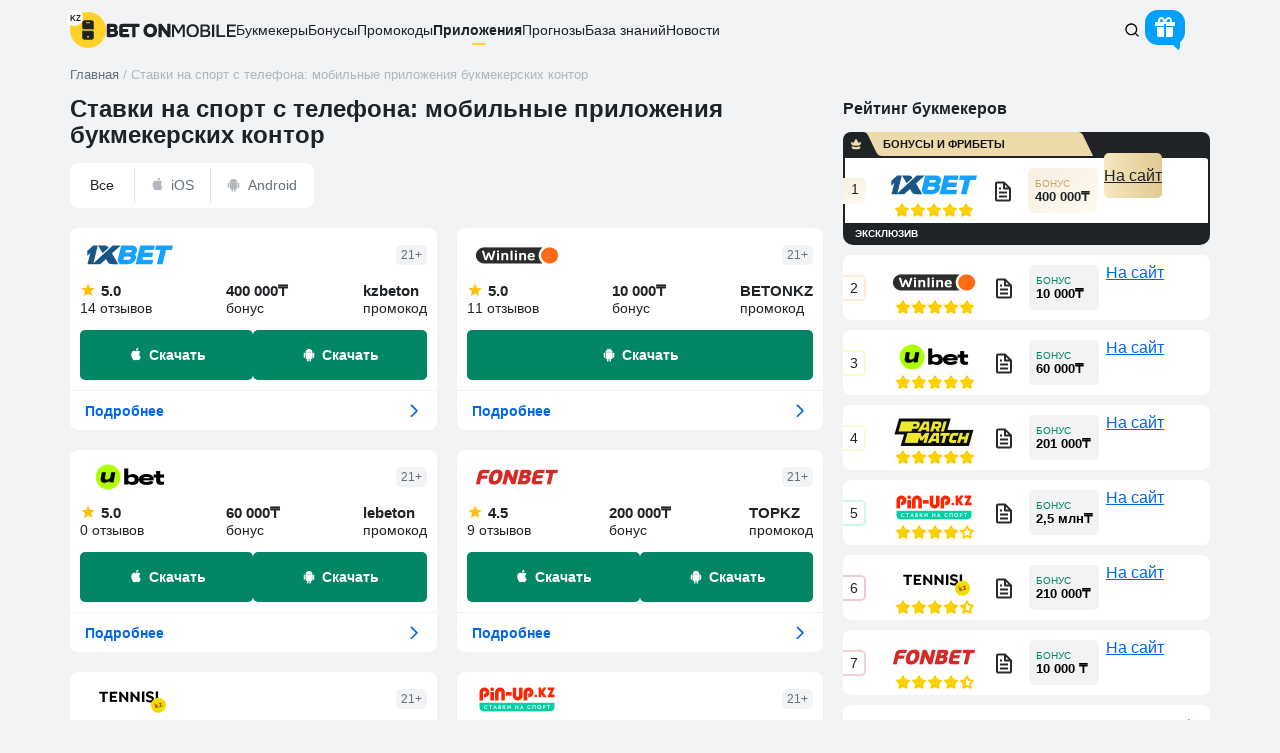

--- FILE ---
content_type: text/html; charset=UTF-8
request_url: https://betonmobile.kz/mobile-betting-apps
body_size: 40176
content:
<!DOCTYPE html><html lang=ru-KZ prefix="og: http://ogp.me/ns# article: http://ogp.me/ns/article#  profile: http://ogp.me/ns/profile# fb: http://ogp.me/ns/fb#"><head><meta charset="UTF-8"><title>Лучшие приложения для ставок на спорт с телефона: ТОП-5 | Рейтинг 2026</title><style>/*<![CDATA[*/.top-header .logo{position:relative}.top-header .logo:after{position:absolute;background:#fff;color:var(--Black);border-radius:8px;left:-3px;width:16px;height:16px;top:0px;text-align:center;font-weight:700;font-size:8px;line-height:18px}.pushy{display:none}@media(min-width: 900px){.mobile-top-menu{display:none}}.screen-reader-text{overflow:hidden;clip:rect(1px,1px,1px,1px);position:absolute !important;width:1px;height:1px}.footer .f-bo-r .f-bo-r-2 img{margin-top:5px}.top-header .logo:after{content:"KZ"}#comments:before{content:""!important}.pril_cat_block_v2 .p_c_b_c_head_v2 .p_c_b_c_h_video_v2:before{content:"трансляции"!important}.pril_cat_block_v2 .p_c_b_c_info_v2 .p_c_b_c_i_second_v2 .p_c_b_c_i_bon_text_v2:before{content:"бонус"!important}/*]]>*/</style><style>/*<![CDATA[*/html,body,div,span,object,iframe,h1,h2,h3,h4,h5,h6,p,blockquote,pre,abbr,address,cite,code,del,dfn,em,img,ins,kbd,q,samp,small,strong,sub,sup,var,b,i,dl,dt,dd,ol,ul,li,fieldset,form,label,legend,table,caption,tbody,tfoot,thead,tr,th,td,article,aside,canvas,details,figcaption,figure,footer,header,hgroup,menu,nav,section,summary,time,mark,audio,video{margin:0;padding:0;border:0;outline:0;font-size:100%;vertical-align:baseline;background:transparent}article,aside,details,figcaption,figure,footer,header,hgroup,menu,nav,section{display:block}nav ul{list-style:none}blockquote,q{quotes:none}blockquote:before,blockquote:after,q:before,q:after{content:'';content:none}a{margin:0;padding:0;font-size:100%;vertical-align:baseline;background:transparent}ins{background-color:#ff9;color:var(--Black);text-decoration:none}mark{background-color:#ff9;color:var(--Black);font-style:italic;font-weight:700}del{text-decoration:line-through}abbr[title],dfn[title]{border-bottom:1px dotted;cursor:help}table{border-collapse:collapse;border-spacing:0}hr{display:block;height:1px;border:0;border-top:1px solid #ccc;margin:1em 0;padding:0}input,select{vertical-align:middle}.container{margin-right:auto;margin-left:auto;padding-left:10px;padding-right:10px}.row{margin-left:-10px;margin-right:-10px}*[class*="col-"]{position:relative;min-height:1px;padding-left:10px;padding-right:10px}*[class*="col-xs-"]{float:left}.col-xs-12{width:100%}.col-xs-11{width:91.66666667%}.col-xs-10{width:83.33333333%}.col-xs-9{width:75%}.col-xs-8{width:66.66666667%}.col-xs-7{width:58.33333333%}.col-xs-6{width:50%}.col-xs-5{width:41.66666667%}.col-xs-4{width:33.33333333%}.col-xs-3{width:25%}.col-xs-2{width:16.66666667%}.col-xs-1{width:8.33333333%}.clearfix:before,.clearfix:after,.container:before,.container:after,.container-fluid:before,.container-fluid:after,.row:before,.row:after{content:" ";display:table}.clearfix:after,.container:after,.container-fluid:after,.row:after{clear:both}.hide{display:none!important}.show{display:block!important}.invisible{visibility:hidden}.text-hide{font:0/0 a;color:transparent;text-shadow:none;background-color:transparent;border:0}.hidden{display:none!important}:root{--main-line-height:24px;--main-color-blue:#0067EA;--main-color-black:#202326;--main-color-silver:#F1F3F5;--main-color-grey:#64707B;--main-color-red:#E1001E;--Black:#202326;--D_Grey:#64707B;--Grey:#ADB5BD;--L_Grey:#E2E8ED;--Silver:#F1F3F5;--Light:#F8F9FA;--White:#FFF;--D_Orange:#FFBF00;--Orange:#FFD028;--L_Orange:#FFF8E6;--D_Forest:#006D52;--Forest:#028665;--L_Forest:#EDF4F2;--Blue:#0067EA;--Red:#E1001E;--Green:#00AB44;--D_Green:#008435;--text-meta:var(--D_Grey);--upvote-color:#008329;--role-tag-background:var(--Silver);--marker-tag-background:var(--Light)}*{box-sizing:border-box}*:before,*:after{box-sizing:border-box}html{font-style:normal;font-size:15px;line-height:var(--main-line-height);color:var(--Black);font-weight:400}h1,h2,h3,h4,h5,h6{font-weight:700}input,button,select,textarea{font-family:inherit;font-size:inherit;line-height:inherit}a{color:#337ab7;text-decoration:none}a:hover,a:focus{color:#23527c;text-decoration:underline}a:focus{outline-offset:-2px}img{vertical-align:middle}ul,ol{display:block;padding-left:40px;margin:10px 0}body{font-family:'Roboto',sans-serif,'Helvetica Neue';font-style:normal;position:relative;background:none;background-color:var(--Silver);color:var(--Black)}hr{margin-top:20px;margin-bottom:20px;border:0;border-top:1px solid var(--Silver)}[role="button"]{cursor:pointer}.hidden-sm{display:none}.m_s{display:none}.nav-mobile .forecast-select ul{display:none;margin:0 auto;padding:0;overflow:hidden}.pop_up_m,.d-none{display:none}#commentform .acf-comment-fields{display:none !important}.comment-form-comment textarea{display:none}.loader-page,.loader-proccess{z-index:99999;position:fixed;display:none;top:0;left:0;height:100%;width:100%;font:700 16px sans-serif;color:var(--Black);background:rgba(242, 242, 242, 0.7);justify-content:space-around;align-items:center}.loader-proccess{display:flex}@media only screen and (min-width: 900px){.loader-page{z-index:99999;background:#F2F2F2;display:flex}}h1{font-size:20px;line-height:21px}h2,h3,h4,h5,h6{margin:10px 0}h2{font-size:20px;margin:0 0 15px 0}h2.section-title{margin:0 0 15px 0}table td, table th{padding:10px;font-size:15px;line-height:1.35;vertical-align:middle}.double-border,#tag-lines{border-bottom:4px double var(--Silver)}.row.content{position:relative}body{min-width:320px}body #article-text{width:100%;float:none}#article-text{border-bottom:none;margin-bottom:20px}#article-text{position:relative}.td-bc-logo{background-size:contain;display:block;height:34px;width:100px;cursor:pointer}.anonce-item-wrap{position:relative;margin-bottom:20px;max-height:221px;background-color:white;overflow:hidden}.anonce-caption,.anonce-caption:focus,.anonce-caption:visited,.anonce-caption:active{width:100%;height:61px;overflow:hidden;background-color:white;display:block;margin-top:-1px;position:relative}.caption-text{position:relative;float:left;width:97%;padding-left:12px;line-height:61px;display:inline-block;height:100%}.caption-text p{color:var(--Black);font-size:12px;line-height:20px;margin:0}.slide-title p, .caption-text p{display:inline-block;vertical-align:middle}body a, body #text-area a{color:var(--main-color-blue);text-decoration:underline}.clear{clear:both}#tag-lines h2, #tag-text h2, #article-text h2{position:relative;font-weight:700;padding-right:40px}.section-title{margin:15px 0;height:auto}.fix-h .section-title{font-size:18px;display:flex;align-items:center}.fix-h .section-title.one_line{height:20px}.fix-h .section-title.two_line{height:40px}.fix-h .section-title.three_line{height:60px}.fix-h .section-title.quater_line{height:80px}#sizemetr h2{font-size:16px}#menu-filtr-bk-mob,#menu-filtr-bk{list-style-type:none;padding:0;position:absolute;width:100%}.anonce-item-wrap .anonce-img{position:relative}.anonce-img img:not(.td-bc-logo){width:100%;height:auto}.main-content{padding-bottom:20px}.main-content img, .comment-content img, .widget img{max-width:100%}.single #news-article .caption-text{line-height:42px}img[class*="align"],img[class*="wp-image-"],img[class*="attachment-"]{height:auto}iframe,.text-block{max-width:100%}.article-text p, #text-area p, #news-text p, .spoiler-text, .cite, .text-block p, .table-info-bc .value, .benefits-content ul li, .downside-content ul li, .search-result-desc, .rating-item-meta-title, .rating-item-short-desc, .preview-menu li:nth-child(even){color:var(--Black)}.text-block p.epigraph{font-weight:700;font-style:italic}.img img{width:100%}img.size-full,img.size-large{max-width:100%;width:auto;height:auto}img.alignleft,img.alignright,img.aligncenter{margin-top:20px;margin-bottom:20px}p img{margin-top:0.4em}#tag-text p, .text-block p{margin:0px 0 20px}.text-block p a, .text-block p a:focus, .text-block p a:visited, .text-block p a:active{color:var(--main-color-blue);text-decoration:underline}.tag-text ol, .text-block ol{counter-reset:item;list-style-type:none;padding-left:49px}.tag-text ol > li, .text-block ol>li{position:relative;padding-bottom:10px}.tag-text ol > li::before, .text-block ol>li::before{display:inline-block;position:absolute;content:counter(item);counter-increment:item;width:24px;height:24px;background:rgba(0, 0, 0, 0.05);border-radius:5vh;line-height:24px;text-align:center;left:-34px;font-size:11px;font-weight:700}.tag-text ul, .text-block ul{list-style:none;padding:0 0 0 41px;margin:0 0 14px 0}.tag-text ul > li, .text-block ul>li{margin-bottom:3px;position:relative}.tag-text ul > li::before, .text-block ul>li::before{content:url("data:image/svg+xml,%3Csvg width='16' height='16' fill='none' xmlns='http://www.w3.org/2000/svg'%3E%3Cpath d='M3.7 3.9c0 .17.07.34.2.47l5.93 5.93H5.78v1.33h6.32V5.31h-1.33v4.05L4.84 3.42a.67.67 0 0 0-1.14.48Z' fill='%230067EA'/%3E%3C/svg%3E");position:absolute;width:16px;height:16px;top:4px;left:-26px}.text-block img{border-radius:8px}.text-block table{margin-bottom:15px}.caption-text.news-text>p:first-child{font-size:14px}.post_name .name.empty{border:none}.col-lg-12.min0{min-height:0}.main-nav_mobil_bottom ul li.beton-home svg{transform:translate(0, 6px)}.anonce-img{max-width:100%;max-height:162px;overflow:hidden}#article-text h1,.article-title{position:relative;font-weight:700;line-height:22px}.nav-mobile{clear:both;z-index:15;position:relative;display:block;margin-bottom:15px}.nav-mobile .forecast-select, .widget .section-title{max-width:100%;width:100%}.nav-mobile .forecast-select{float:none;position:relative;display:block;margin:0;z-index:7}.nav-mobile .selecter-options{top:0;max-height:none;width:100%;left:0;display:block;border-width:0 1px 1px;background-color:transparent;margin:0;overflow:auto;overflow-x:hidden;padding:0;z-index:50}.nav-mobile .selecter-options span .b{padding:0;line-height:37px;color:var(--Black);background-color:white;display:block;padding-left:13px;position:relative}.nav-mobile .selecter-options span.yellspan .b{border-bottom:1px solid #E0E0E0}.nav-mobile .selecter-options span .b:after{content:'';width:37px;height:37px;border-left:1px solid #E0E0E0;display:block;position:absolute;top:0;right:0;background-image:url('[data-uri]');background-position:center;background-repeat:no-repeat}.beton_headers_banners{position:relative;width:100%;overflow:hidden}@media(min-width: 900px){.top-header,.hidden-sm,.container,.footer,.copyright{display:none}}#sidebox,.footer{content-visibility:auto}.br3{border-radius:3px}.br3_top{border-radius:3px 3px 0 0}.br3_bottom{border-radius:0 0 3px 3px}.br3_left{border-radius:3px 0 0 3px}.br3_right{border-radius:0 3px 3px 0}.br5vh{border-radius:5vh}.br5{border-radius:5px}.br5_top{border-radius:5px 5px 0 0}.br5_bottom{border-radius:0 0 5px 5px}.br5_left{border-radius:5px 0 0 5px}.br5_right{border-radius:0 5px 5px 0}.br8{border-radius:8px}.br8_top{border-radius:8px 8px 0 0}.br8_bottom{border-radius:0 0 8px 8px}.br8_left{border-radius:8px 0 0 8px}.br8_right{border-radius:0 8px 8px 0}.br10{border-radius:10px}.br10_top{border-radius:10px 10px 0 0}.br10_bottom{border-radius:0 0 10px 10px}.br10_left{border-radius:10px 0 0 10px}.br10_right{border-radius:0 10px 10px 0}.br15{border-radius:15px}.br15_top{border-radius:15px 15px 0 0}.br15_bottom{border-radius:0 0 15px 15px}.br15_left{border-radius:15px 0 0 15px}.br15_right{border-radius:0 15px 15px 0}.br16{border-radius:16px}.scrollable_table{max-width:100%;overflow-x:auto;display:block;padding-bottom:10px}.r_m_btn{display:none}.m-hid{display:none}.b_u_p_h_b_s_b_PC_left{display:none}.nav_mob{display:none}.pushy .rsh_head>*:not(.b_u_p_h_block){display:none}.right-side-header{display:flex;align-items:center;gap:15px;margin:0 5px}.top-header{width:auto;min-width:320px;padding-bottom:0px;position:relative;z-index:1000;height:auto;padding-top:0}.top-header>.container{display:flex;justify-content:space-between;align-items:center;gap:20px;margin:10px auto 15px auto}body:not(.logged-in) .pushy:not(.show) .b_u_p_h_b_s_register{display:none}.user_not_logged_in .pushy:not(.show) .b_u_p_h_b_s_enter{background:#E2E8ED;padding:0 20px;line-height:40px;cursor:pointer;height:unset;color:var(--Black);display:block}.top-header .container::after, .top-header .container::before{content:unset}.top-header .logo, .top-header a{height:40px;align-items:center;gap:10px}.top-header .logo:not(.d-none), .top-header a{display:flex}.top-header .logo div{display:flex;flex-wrap:wrap;width:65px;gap:4px;height:31px}.logo a{text-decoration:none}.home .section-title{margin-top:auto}.top-header .textop{display:inline-block;font-size:8px;position:unset;border-left:1px solid var(--Grey);margin:15px 0 0;line-height:7px;width:43px;font-weight:normal;padding-left:7px;color:var(--Black)}.burger-icon::before{width:24px;content:url("data:image/svg+xml,%3Csvg xmlns='http://www.w3.org/2000/svg' width='18' height='12' viewBox='0 0 18 12' fill='none'%3E%3Cpath d='M1 1H17M1 6H17M1 11H17' stroke='%23202326' stroke-width='1.5' stroke-linecap='round' /%3E%3C/svg%3E");height:24px}.main-nav-two{display:none}.true_scrollbar{-webkit-overflow-scrolling:touch;overflow:hidden;white-space:nowrap}.true_scrollbar::-webkit-scrollbar,.scrollable_table::-webkit-scrollbar{height:2px}.true_scrollbar::-webkit-scrollbar-track,.scrollable_table::-webkit-scrollbar-track{-webkit-box-shadow:inset 0 0 0px rgba(0, 0, 0, 0);background:var(--Silver)}.true_scrollbar::-webkit-scrollbar-thumb,.scrollable_table::-webkit-scrollbar-thumb{background-color:var(--Grey)}.main-nav_mobil_bottom .dragscroll.true_scrollbar{padding-bottom:0px}.main-nav_mobil_bottom .true_scrollbar::-webkit-scrollbar{height:2px}.main-nav_mobil_bottom .true_scrollbar{transform:rotateX(180deg)}.main-nav_mobil_bottom .true_scrollbar>ul{transform:rotateX(180deg)}.dragscroll.true_scrollbar{overflow:hidden;overflow-x:auto}.scroll-wrap .main-menu>li:first-child{padding-left:10px}.scroll-wrap .main-menu>li:last-child{padding-right:10px}.main-menu li .menu-itname, .main-menu li .menu-itname:focus, .main-menu li .menu-itname:visited, .main-menu li .menu-itname:active{color:var(--Black);text-decoration:none}.menu-filtr-bk-container{margin:5px 0 0 0}.ancor_zagruzhaem:after{content:'Загружаем...'}.noblok-wrap{margin-top:35px;margin-bottom:35px;font-size:14px}@media only screen and (max-width: 500px){.noblok-wrap.col-xs-9.col-xs-offset-1{width:100%;margin-left:0}.noblok-img.pull-left{margin:0 auto;display:table;float:none!important}.anonce-read-more-wrap{text-align:center}}.breadcrumbs-wrap{width:100%;z-index:5;position:relative}.breadcrumbs{color:var(--Grey);font-size:13px;width:100%;display:flex;align-items:center;line-height:13px;white-space:nowrap;-ms-overflow-style:none;scrollbar-width:none}.breadcrumbs::-webkit-scrollbar{display:none}.breadcrumbs_container{display:flex;align-items:flex-end;height:16px;line-height:100%}.breadcrumbs_text,.breadcrumb_sep{width:auto}.breadcrumbs_link{color:var(--D_Grey);text-decoration:none}.before_premium{width:100%;height:34px;box-sizing:border-box;background-color:#fff;background:var(--Black);border-top-left-radius:8px;border-top-right-radius:8px;display:flex;margin-bottom:-8px;padding-bottom:9px}.before_premium span{position:relative;display:flex;align-items:center;width:251px;height:25px}.before_premium span:after{position:absolute;left:40px}.before_premium span{position:relative;font-weight:700;font-size:11px;text-transform:uppercase;color:#151515;text-align:center;height:24px;line-height:24px}.before_premium span::before{content:'';position:absolute;top:0;left:0;width:250px;height:24px;background-image:url("data:image/svg+xml;charset=UTF-8,%3csvg width='250' height='24' viewBox='0 0 250 24' fill='none' xmlns='http://www.w3.org/2000/svg'%3e%3cg fill='%23eddaab'%3e%3cpath d='m17.3 14.2v2.3c-2.8 1.2-5.9 1.1-8.5 0v-2.3c1.4.5 2.8.8 4.3.8 1.4 0 2.9-.3 4.3-.8'/%3e%3cpath d='m17.3 13l1.1-3.2-2.7 1.1-2.7-4.3-2.7 4.3-2.7-1.1 1.1 3.2c2.6 1.1 5.7 1.2 8.5 0'/%3e%3cpath d='m20 0c0 0 0 0 .1 0h215c2 0 3.9 1.2 4.8 3l10.2 21h-211c-2.4 0-4.6-1.4-5.7-3.6l-8.5-17.4c-.9-1.8-2.7-3-4.7-3'/%3e%3c/g%3e%3c/svg%3e");background-repeat:no-repeat;border-top-left-radius:8px}.before_premium img{padding-left:5px;padding-top:4px}.bookmaker-premium-position{box-shadow:0 0px 0 2px var(--Black);margin-right:2px;margin-left:2px;background:var(--Black);overflow:visible}.bookmaker-premium-position .bookmaker-top-content{border-top-left-radius:0;border-top-right-radius:3px}.bookmaker-premium-position .bookmaker-link a{background:linear-gradient(90deg, #F5E7BF 0%, #E1C991 100%);color:var(--Black)}.bookmaker-premium-position .bookmaker-bonus{background:linear-gradient(141.96deg, #F7F0DE 0%, #FDFAF2 100%);color:var(--Black)}.bookmaker-premium-position .bookmaker-bonus span:first-child:after{color:#C3A766}.bookmaker-premium-position .bookmaker-number span{background:linear-gradient(141.96deg, #F7F0DE 0%, #FDFAF2 100%);border-color:transparent}.bookmaker-premium-position .bookmaker-open-more-box{display:flex;flex-direction:column;align-items:center;border-bottom-left-radius:8px;border-bottom-right-radius:8px;padding:6px 10px 4px 10px;position:relative;background-color:var(--Black);color:#fff;height:20px}.bookmaker-premium-position .bookmaker-open-more-box .bookmaker-more-info-open{padding-bottom:0}.bookmaker-premium-position .bookmaker-open-more-box .bookmaker-more-info-open.show{padding-top:0}.bookmaker-premium-position .bookmaker-open-more-box.animated-load:before{background-color:#fff}.bookmaker-premium-position .bookmaker-number span{border-style:none}.bookmaker-premium-position .after_premium{display:flex;width:100%;text-transform:uppercase;font-weight:700;font-size:10px;line-height:1;color:#fff}.bookmaker-premium-position .after_premium_ads{right:5px;float:right;position:absolute;font-size:6px;font-style:normal;font-weight:400;text-align:right;opacity:0.8}.bookmaker-premium-position .bookmaker-more-info-open{max-height:9px}.all-bookmakers-container_v3>.single-bookmaker_v3.bookmaker-premium-position:not(:last-child){margin-bottom:12px}.bookmaker-premium-position .bookmaker-top-content>.bookmaker-number{margin-left:-2px}.bookmaker-premium-position .bookmaker-bottom-content .bookmaker-bottom-row:not(:last-child){margin-bottom:0;border-bottom:2px solid var(--Silver)}.bookmaker-premium-position .bookmaker-bottom-content .bookmaker-bottom-row:first-child{margin-top:0;border-top:2px solid var(--Silver)}.bk_189368>span:after{content:"БОНУСЫ И ФРИБЕТЫ"}.pril_sort_block_v2{width:180px;width:fit-content;height:45px;background-color:white;display:flex;margin-bottom:20px;align-items:center}.pril_sort_block_link_v2{text-align:center;line-height:35px;text-decoration:unset;height:35px;padding-left:20px;font-size:14px;cursor:pointer;position:relative}.pril_sort_block_link_v2:hover{text-decoration:unset}.pril_sort_block_all{padding:0 20px}.pril_sort_block_ios{width:77px;border-right:1px solid rgba(0, 0, 0, 0.12);border-left:1px solid rgba(0, 0, 0, 0.12)}.pril_cat_ios_icon:before{content:'';display:block;width:20px;height:20px;position:absolute;top:7px;left:12px;background-color:white;-webkit-mask-repeat:no-repeat;-webkit-mask-position:50%;-webkit-mask-image:url("data:image/svg+xml,%3Csvg%20xmlns%3D%22http%3A//www.w3.org/2000/svg%22%20width%3D%2217%22%20height%3D%2216%22%20fill%3D%22none%22%3E%3Cpath%20fill%3D%22%23fff%22%20d%3D%22M11.9%207.4c0-1%20.4-1.9%201.3-2.4a2.8%202.8%200%200%200-2.3-1.3c-.9%200-2%20.6-2.3.6-.4%200-1.3-.6-2-.6C5%203.7%203.5%205%203.5%207.5c0%20.7.1%201.5.4%202.3.3%201%201.5%203.6%202.8%203.5.7%200%201.2-.5%202-.5.9%200%201.3.5%202%20.5%201.4%200%202.5-2.3%202.8-3.3-1.7-1-1.6-2.6-1.6-2.6Zm-1.5-4.7c.7-.9.6-1.7.6-2-.6%200-1.4.4-1.8%201-.5.5-.7%201.2-.7%202%20.7%200%201.3-.3%201.9-1Z%22/%3E%3C/svg%3E")}.pril_sort_block_ios.pril_cat_ios_icon.active:before{background-color:var(--Black)}.pril_sort_block_ios.pril_cat_ios_icon.not_active:before{background-color:var(--D_Grey)}.pril_sort_block_android{width:103px}.pril_cat_android_icon:before{content:'';display:block;width:20px;height:20px;position:absolute;top:7px;left:12px;background-color:white;-webkit-mask-repeat:no-repeat;-webkit-mask-position:50%;-webkit-mask-image:url("data:image/svg+xml,%3Csvg%20xmlns%3D%22http%3A//www.w3.org/2000/svg%22%20width%3D%2217%22%20height%3D%2216%22%20fill%3D%22none%22%3E%3Cpath%20fill%3D%22%23fff%22%20d%3D%22M4.5%206.5v3.4c0%20.5-.3.8-.8.8-.4%200-.9-.3-.9-.8V6.5c0-.5.5-.8%201-.8.4%200%20.7.3.7.8ZM5%2011c0%20.5.3%201%20.8%201h.6v1.7C6.3%2015%208%2015%208%2013.8V12h1v1.8c0%201.1%201.7%201.1%201.7%200V12h.6a.9.9%200%200%200%20.8-.5V5.8H5v5.3Zm7.3-5.6H4.8c0-1.3.8-2.4%201.9-3l-.6-1%20.2-.1.6%201a4%204%200%200%201%203.2%200l.6-1%20.2.1-.6%201c1.1.6%201.9%201.7%201.9%203ZM7.2%204%207%203.6h-.2c-.1%200-.3%200-.3.3l.3.3c.2%200%20.3-.2.3-.3Zm3.3%200-.1-.3H10a.3.3%200%200%200%20.2.6l.3-.3Zm2.8%201.8c-.5%200-.8.3-.8.8V10c0%20.5.3.8.8.8.4%200%20.9-.3.9-.8V6.5c0-.5-.5-.8-1-.8Z%22/%3E%3C/svg%3E")}.pril_sort_block_android.pril_cat_android_icon.active:before{background-color:var(--Black)}.pril_sort_block_android.pril_cat_android_icon.not_active:before{background-color:var(--D_Grey)}.pril_sort_block_link_v2.active{color:var(--Black)}.pril_sort_block_link_v2.active:hover{color:var(--Black)}.pril_sort_block_link_v2.not_active{color:var(--D_Grey)}.pril_sort_block_link_v2.not_active:before{opacity:50%}.pril_sort_block_link_v2.not_active:hover:before{opacity:25%}.pril_sort_block_link_v2.not_active:hover{color:var(--D_Grey)80}.pril_cat_block_v2{margin-bottom:20px}.pril_cat_block_v2 .p_c_b_card_v2{background-color:white}.pril_cat_block_v2 .p_c_b_card_v2 .p_c_b_card_v2_cont{padding:10px}.pril_cat_block_v2 .p_c_b_c_head_v2{position:relative;margin-bottom:10px}.pril_cat_block_v2 .p_c_b_c_head_v2 .p_c_b_c_h_logo_v2{display:table}.pril_cat_block_v2 .p_c_b_c_head_v2 .p_c_b_c_h_logo_v2:hover{opacity:0.5}.pril_cat_block_v2 .p_c_b_c_head_v2 .p_c_b_c_h_18_v2{position:absolute;top:7px;right:0;padding:0 5px;background-color:var(--Silver);height:20px}.pril_cat_block_v2 .p_c_b_c_head_v2 .p_c_b_c_h_18_v2:before{content:'18+';font-size:12px;line-height:20px;color:var(--D_Grey);display:block}.pril_cat_block_v2 .p_c_b_c_head_v2 .p_c_b_c_h_video_v2{position:absolute;top:7px;right:36px;padding:0 5px;background-color:var(--Silver);height:20px}.pril_cat_block_v2 .p_c_b_c_head_v2 .p_c_b_c_h_video_v2:before{content:'трансляции';font-size:12px;line-height:20px;color:var(--D_Grey);display:block}.pril_cat_block_v2 .p_c_b_c_info_v2{display:flex;margin-bottom:15px}.pril_cat_block_v2 .p_c_b_c_info_v2.two>*{width:50%}.pril_cat_block_v2 .p_c_b_c_info_v2.three{justify-content:space-between}.pril_cat_block_v2 .p_c_b_c_info_v2 .p_c_b_c_i_first_v2{text-decoration:unset}.pril_cat_block_v2 .p_c_b_c_info_v2  .p_c_b_c_i_first_v2:hover{opacity:0.5}.pril_cat_block_v2 .p_c_b_c_info_v2 .p_c_b_c_i_first_v2 .p_c_b_c_i_reit_v2{display:flex;font-size:15px;line-height:17px;color:var(--Black);font-weight:bold;margin-bottom:2px}.pril_cat_block_v2 .p_c_b_c_info_v2 .p_c_b_c_i_first_v2 .p_c_b_c_i_reit_v2:before{content:'';display:block;width:16px;height:16px;margin-right:5px;background-color:#FFC10E;-webkit-mask-size:16px;-webkit-mask-repeat:no-repeat;-webkit-mask-position:50%;-webkit-mask-image:url("data:image/svg+xml,%3Csvg width='16' height='16' viewBox='0 0 16 16' fill='none' xmlns='http://www.w3.org/2000/svg'%3E%3Cpath d='m3.9 14l1.1-4.7-3.6-3.1 4.8-.4 1.9-4.4 1.9 4.4 4.8.4-3.6 3.1 1.1 4.7-4.1-2.5-4.1 2.5' fill='%23ff6a13'/%3E%3C/svg%3E")}.pril_cat_block_v2 .p_c_b_c_info_v2 .p_c_b_c_i_first_v2 .p_c_b_c_i_reviews_v2{font-size:14px;line-height:14px;color:var(--Black)}.pril_cat_block_v2 .p_c_b_c_info_v2 .p_c_b_c_i_second_v2{text-decoration:unset}.pril_cat_block_v2 .p_c_b_c_info_v2  .p_c_b_c_i_second_v2:hover{opacity:0.5}.pril_cat_block_v2 .p_c_b_c_info_v2 .p_c_b_c_i_second_v2 .p_c_b_c_i_bon_v2{font-size:15px;line-height:17px;color:var(--Black);font-weight:bold;margin-bottom:2px}.pril_cat_block_v2 .p_c_b_c_info_v2 .p_c_b_c_i_second_v2 .p_c_b_c_i_bon_text_v2{font-size:14px;line-height:14px;color:var(--Black)}.pril_cat_block_v2 .p_c_b_c_info_v2 .p_c_b_c_i_second_v2 .p_c_b_c_i_bon_text_v2:before{content:'бонус'}.pril_cat_block_v2 .p_c_b_c_info_v2 .p_c_b_c_i_third_v2{text-decoration:unset}.pril_cat_block_v2 .p_c_b_c_info_v2  .p_c_b_c_i_third_v2:hover{opacity:0.5}.pril_cat_block_v2 .p_c_b_c_info_v2 .p_c_b_c_i_third_v2 .p_c_b_c_i_promo_v2{margin-bottom:2px;cursor:pointer;height:17px;font-size:15px;line-height:17px;color:var(--Black);font-weight:bold}.pril_cat_block_v2 .p_c_b_c_info_v2 .p_c_b_c_i_third_v2 .p_c_b_c_i_bon_text_v2{font-size:14px;line-height:14px;color:var(--Black)}.pril_cat_block_v2 .p_c_b_c_info_v2 .p_b_v2_pr_box{margin:0 10px;font-size:14px;line-height:38px;border:2px dashed var(--Silver);position:relative;cursor:pointer;margin-bottom:5px}.pril_cat_block_v2 .p_c_b_c_info_v2 .pr_p_v2_i_promo_block{cursor:pointer;transition:opacity 300ms}.pril_cat_block_v2 .p_c_b_c_info_v2 .pr_p_v2_i_promo_block:hover{opacity:0.5}.pril_cat_block_v2 .p_c_b_c_info_v2 .pr_p_v2_i_promo_block .pr_p_v2_i_pr_bl_box{padding-right:25px;position:relative}.pril_cat_block_v2 .p_c_b_c_info_v2 .pr_p_v2_i_promo_block .bookmake-promocode-content{margin-bottom:3px;line-height:100%;font-size:15px;color:var(--Black);font-weight:bold;text-transform:uppercase}.pril_cat_block_v2 .p_c_b_c_info_v2 .pr_p_v2_i_promo_block .b_t_title{line-height:14px;font-size:14px}.pril_cat_block_v2 .p_c_b_c_info_v2 .pr_p_v2_i_promo_block .pr_p_v2_i_pr_bl_b_i{margin-top:-1px;width:17px;height:16px;position:absolute;top:50%;right:0;transform:translateY(-50%)}.pril_cat_block_v2 .p_c_b_c_info_v2 .p_b_v2_pr_box .p_b_v2_pr_b_i:before{content:'';display:block;width:17px;height:16px;background-color:#008665;-webkit-mask-size:17px 16px;-webkit-mask-repeat:no-repeat;-webkit-mask-position:50%;-webkit-mask-image:url("data:image/svg+xml,%3Csvg width='17' height='16' viewBox='0 0 17 16' fill='none' xmlns='http://www.w3.org/2000/svg'%3E%3Cpath d='m4 14.67c-.37 0-.68-.13-.94-.39-.26-.26-.39-.58-.39-.94v-9.33h1.33v9.33h7.33v1.33h-7.33m2.67-2.67c-.37 0-.68-.13-.94-.39-.26-.26-.39-.58-.39-.94v-8c0-.37.13-.68.39-.94.26-.26.57-.39.94-.39h6c.37 0 .68.13.94.39.26.26.39.58.39.94v8c0 .37-.13.68-.39.94-.26.26-.58.39-.94.39h-6' fill='%23028665'/%3E%3C/svg%3E")}.pril_cat_block_v2 .p_c_b_card_v2_cont .p_c_b_c_c_buttons_v2{width:100%;display:flex;justify-content:space-between;gap:2%}.pril_cat_block_v2 .p_c_b_card_v2_cont .p_c_b_c_c_buttons_v2 .p_c_b_c_c_b_button_v2, .pril_cat_block_v2 .p_c_b_card_v2_cont .p_c_b_c_c_b_button_v2{height:50px;background-color:#028665;color:white;text-decoration:unset;text-align:center;font-size:12px;line-height:50px;font-weight:bold;position:relative;display:flex;justify-content:center;align-items:center}.pril_cat_block_v2 .p_c_b_card_v2_cont .p_c_b_c_c_buttons_v2 .p_c_b_c_c_b_button_v2.pril_cat_ios_icon:before, .pril_cat_block_v2 .p_c_b_card_v2_cont .p_c_b_c_c_buttons_v2 .p_c_b_c_c_b_button_v2.pril_cat_android_icon:before, .pril_cat_block_v2 .p_c_b_card_v2_cont .p_c_b_c_c_b_button_v2.pril_cat_ios_icon:before, .pril_cat_block_v2 .p_c_b_card_v2_cont .p_c_b_c_c_b_button_v2.pril_cat_android_icon:before{position:relative;top:0;left:0;margin-right:5px;width:16px;height:16px;-webkit-mask-size:16px}.pril_cat_block_v2 .p_c_b_card_v2_cont .p_c_b_c_c_buttons_v2 .p_c_b_c_c_b_button_v2:hover, .pril_cat_block_v2 .p_c_b_card_v2_cont .p_c_b_c_c_b_button_v2:hover{opacity:0.5}.pril_cat_block_v2 .p_c_b_card_v2_cont .p_c_b_c_c_buttons_v2 .p_c_b_c_c_b_button_v2 svg, .pril_cat_block_v2 .p_c_b_card_v2_cont .p_c_b_c_c_b_button_v2 svg{width:16px;height:16px;margin-right:5px}.pril_cat_block_v2 .p_c_b_card_v2_cont .p_c_b_c_c_buttons_v2 .p_c_b_c_c_b_button_v2 span, .pril_cat_block_v2 .p_c_b_card_v2_cont .p_c_b_c_c_b_button_v2 span{font-size:11px;line-height:11px;font-weight:normal;margin-left:5px}.pril_cat_block_v2 .p_c_b_card_v2_cont .p_c_b_c_c_buttons_v2 .p_c_b_c_c_b_button_v2{width:100%}.pril_cat_block_v2 .p_c_b_card_v2_cont .nolic:before, .pril_cat_block_v2 .p_c_b_card_v2_cont .nolic span{display:none}.pril_cat_block_v2 .p_c_b_card_v2_cont .nolic .ancor_download:after{content:'Приложение'}.pril_cat_block_v2 .p_c_b_card_v2_cont .p_c_b_c_c_b_button_v2{width:100%;display:flex}.pril_cat_block_v2 .p_c_b_card_v2 .p_c_b_c_page_link_v2{display:flex;justify-content:space-between;align-items:center;height:40px;font-size:14px;line-height:40px;color:var(--main-color-blue);font-weight:bold;border-top:1px solid var(--Silver);padding:0 15px;text-decoration:unset}.pril_cat_block_v2 .p_c_b_card_v2 .p_c_b_c_page_link_v2:after{content:'';display:block;width:16px;height:16px;background-color:var(--main-color-blue);-webkit-mask-size:16px;-webkit-mask-repeat:no-repeat;-webkit-mask-position:50%;-webkit-mask-image:url("data:image/svg+xml,%3Csvg width='16' height='16' viewBox='0 0 16 16' fill='none' xmlns='http://www.w3.org/2000/svg'%3E%3Cpath d='m4.8 14c-.2-.2-.3-.4-.3-.6 0-.2.1-.4.3-.6l4.9-4.9-4.9-4.9c-.2-.2-.2-.4-.2-.6 0-.2.1-.4.3-.6.2-.2.4-.3.6-.3.2 0 .4.1.6.3l5.6 5.6c.1.1.1.1.1.2 0 .1 0 .2 0 .2 0 .1 0 .2 0 .3 0 .1-.1.2-.1.2l-5.6 5.6c-.2.2-.3.2-.6.2-.2 0-.4-.1-.6-.3' fill='%23fff'/%3E%3C/svg%3E")}.pril_cat_block_v2 .p_c_b_card_v2 .p_c_b_c_page_link_v2:hover{opacity:0.5}@media only screen and (min-width: 360px){.pril_cat_block_v2 .p_c_b_card_v2_cont .p_c_b_c_c_buttons_v2 .p_c_b_c_c_b_button_v2, .pril_cat_block_v2 .p_c_b_card_v2_cont .p_c_b_c_c_b_button_v2{font-size:14px}}.ancor_dop_size_app::after{content:'mb'}.pril_cat_block_v2 .p_c_b_c_head_v2 .p_c_b_c_h_18_v2:before{content:'21+'}/*]]>*/</style> <style>.gift_header{background-color:#00A1FF;box-shadow:inset 0px 4px 4px #00A1FF52}.gift_header:after{content:"";border:8px solid transparent;border-top:8px solid #00A1FF;border-right:8px solid #00A1FF;z-index:-1}.animate-pulse{box-shadow:0 0 0 0 #00A1FF}.head_bonus_gift{width:40px;height:40px;display:inline-block;vertical-align:middle;float:none;margin-right:15px}.gift_header{width:40px;height:35px;display:flex;position:absolute;padding:7px 10px 10px;border-radius:13px;cursor:pointer;justify-content:center;align-items:center}.gift_header:before{content:url('[data-uri]');width:20px;height:18px}.gift_header:after{content:'';position:absolute;bottom:-7px;right:5px;border-radius:6px}</style><meta name='robots' content='index, follow, max-image-preview:large, max-snippet:-1, max-video-preview:-1'><meta name="description" content="Скачать приложение букмекерской конторы на Android и iOS. Официальные версии приложений для ставок на спорт, доступные для скачивания бесплатно. Рейтинг ТОП-5."><link rel=canonical href=https://betonmobile.kz/mobile-betting-apps><meta property="og:type" content="article"><meta property="og:title" content="Лучшие приложения для ставок на спорт с телефона: ТОП-5 | Рейтинг 2026"><meta property="og:description" content="Скачать приложение букмекерской конторы на Android и iOS. Официальные версии приложений для ставок на спорт, доступные для скачивания бесплатно. Рейтинг ТОП-5."><meta property="og:url" content="https://betonmobile.kz/mobile-betting-apps"><meta property="og:site_name" content="Bet On - ставки на спорт онлайн"><meta property="og:image" content="https://betonmobile.kz/wp-content/themes/beton/img/beton_oglogo.jpg"><link rel=EditURI type=application/rsd+xml title=RSD href=https://betonmobile.kz/xmlrpc.php?rsd><link rel=wlwmanifest type=application/wlwmanifest+xml href=https://betonmobile.kz/wp-includes/wlwmanifest.xml><style>.good-ava{border-radius:3px;text-align:center;display:inline-block;float:left;opacity:.5}</style><meta property="og:locale" content="ru_KZ"><link rel=next href=https://betonmobile.kz/mobile-betting-apps/page/2><style>.ancor_bonus_dnya:after{content:'Бонус дня'}.ancor_na_depozit:after{content:'на депозит'}.ancor_zabrat_bonus:after{content:'Забрать бонус'}.ancor_bonus_do_400_000___:after{content:'Бонус до 400 000₸'}.ancor_kzbeton:after{content:'KZBETON'}.ancor_promokod_:after{content:'ПРОМОКОД:'}.ancor_igrat:after{content:'Играть'}.ancor_zabrat:after{content:'Забрать'}.ancor_poluchit:after{content:'Получить'}.ancor_na_sait:after{content:'На сайт'}.ancor_betting a:after{content:'Беттинг'}.ancor_casino a:after{content:'Кaзино'}.ancor_obzor:after{content:'Обзор'}.ancor_promocode:before{content:'Промокод'}.ancor_o_ad:before{content:'О рекламодателях'}.ancor_no_lic:before{content:'нет лицензии РФ'}.ancor_exclusiv:after{content:'ЭКСКЛЮЗИВ'}.ancor_smotr:before{content:'Смотреть'}.ancor_smotr_free:before{content:'СМОТРЕТЬ БЕСПЛАТНО'}.ancor_bonus:after{content:'БОНУС'}.ancor_bonusi:after{content:'Бонусы'}.ancor_bonusv2:after{content:'Бонус'}.ancor_fribet:after{content:'фрибет'}.ancor_net_bonusa:after{content:'Нет бонуса'}.ancor_promocodev2:after{content:'промокод'}.ancor_download:after{content:'Скачать'}.ancor_more:after{content:'Подробнее'}.ancor_copied:before{content:'скопирован'}</style><meta name="viewport" content="width=device-width, initial-scale=1.0"><meta name="format-detection" content="telephone=no"><link rel=profile href=http://gmpg.org/xfn/11><link rel="shortcut icon" href=/fav_192.png type=image/png><link rel="shortcut icon" href=/favicon.ico type=image/x-icon><link rel=icon href=/favicon.svg type=image/svg+xml></head><body class="archive category category-mobile-betting-apps category-5750 is_KZ fix-h tmp-class-cat-apps-v2"  ><div class="loader-page ancor_zagruzhaem"></div><div class=top-header><div class=container><div class="logo "><a href=https://betonmobile.kz aria-label=logo><svg width=36 height=36 fill=none xmlns=http://www.w3.org/2000/svg class=logo_1><rect width=36 height=36 rx=18 fill=#FFD028 /><path fill-rule=evenodd clip-rule=evenodd d="M13.907 18.818c-1.095 0-1.697-.784-1.697-.784v7.405a2.26 2.26 0 0 0 2.258 2.258h7.064a2.26 2.26 0 0 0 2.258-2.258v-4.924c0-.937-.76-1.697-1.698-1.697h-8.185zm3.128 5.984a.965.965 0 1 0 1.93 0 .965.965 0 0 0-1.93 0zM12.21 10.56a2.26 2.26 0 0 1 2.258-2.257h7.064a2.26 2.26 0 0 1 2.258 2.258v7.474s-.602-.785-1.697-.785h-8.185c-.938 0-1.698-.76-1.698-1.697V10.56zm3.86.155c0 .267.216.483.483.483h2.895a.482.482 0 1 0 0-.965h-2.895a.482.482 0 0 0-.483.482z" fill=#202326 /></svg><div><svg width=65 height=15 class=logo_2 fill=none xmlns=http://www.w3.org/2000/svg><path d="M1.664 14.132a.79.79 0 0 1-.79-.791V1.658a.79.79 0 0 1 .79-.79h5.804a6.32 6.32 0 0 1 1.574.187 3.31 3.31 0 0 1 1.274.58c.362.275.643.637.843 1.087.212.45.319 1.012.319 1.686 0 .475-.113.937-.338 1.387-.212.437-.512.78-.899 1.03.525.25.956.63 1.293 1.143.337.5.506 1.149.506 1.948 0 .725-.131 1.343-.394 1.855-.262.512-.587.93-.974 1.255a4.247 4.247 0 0 1-1.967.9c-.737.137-1.512.206-2.323.206H1.664zm4.98-8.113c.524 0 .9-.106 1.124-.318.237-.225.35-.487.337-.787-.012-.362-.143-.606-.393-.73-.25-.126-.593-.188-1.03-.188H4.264v2.023h2.379zm-2.38 4.984h2.698c.6 0 1.03-.106 1.293-.319.262-.212.394-.493.394-.843 0-.724-.519-1.086-1.555-1.086h-2.83v2.248zM44.3.699c1 0 1.911.162 2.735.487a5.882 5.882 0 0 1 2.136 1.349 5.78 5.78 0 0 1 1.387 2.117c.337.824.505 1.748.505 2.772 0 1.012-.162 1.943-.487 2.792a6.35 6.35 0 0 1-1.386 2.173c-.6.6-1.318 1.068-2.155 1.405-.824.325-1.742.487-2.754.487-1.036 0-1.973-.162-2.81-.487a6.29 6.29 0 0 1-2.154-1.367 6.29 6.29 0 0 1-1.368-2.155c-.312-.837-.468-1.767-.468-2.791s.162-1.955.487-2.792a6.177 6.177 0 0 1 1.405-2.136 6.29 6.29 0 0 1 2.154-1.367C42.364.86 43.288.699 44.3.699zm-3.353 6.763c0 .45.062.893.187 1.33.137.425.343.812.618 1.162.275.337.625.612 1.05.824.437.2.961.3 1.573.3.575 0 1.062-.106 1.461-.319.413-.225.75-.505 1.012-.843.262-.35.45-.73.562-1.143.125-.424.188-.843.188-1.255 0-.387-.057-.793-.17-1.218-.111-.437-.299-.83-.561-1.18a3.043 3.043 0 0 0-1.03-.862c-.413-.237-.919-.356-1.518-.356-.6 0-1.118.106-1.555.319a3.144 3.144 0 0 0-1.05.824 3.41 3.41 0 0 0-.58 1.143c-.125.425-.187.85-.187 1.274zM55.147.867a.79.79 0 0 1 .636.321l5.365 7.267V1.342c0-.262.212-.475.474-.475h2.442c.262 0 .475.213.475.475V13.34a.79.79 0 0 1-.791.79h-1.89a.79.79 0 0 1-.63-.31l-5.457-7.165v7.001a.474.474 0 0 1-.475.475h-2.442a.474.474 0 0 1-.474-.475v-12a.79.79 0 0 1 .79-.79h1.977zM17.307 4.015a.633.633 0 0 0-.632.632v1.391h4.977c.262 0 .475.212.475.474v2.05a.474.474 0 0 1-.475.474h-4.977v1.334c0 .35.283.633.632.633h5.507c.262 0 .474.212.474.474v2.18a.474.474 0 0 1-.474.475H16.13a2.846 2.846 0 0 1-2.846-2.847V3.714A2.846 2.846 0 0 1 16.13.867h16.893c.262 0 .474.213.474.475V3.54a.474.474 0 0 1-.474.475h-3.479v9.642a.474.474 0 0 1-.474.475h-2.443a.474.474 0 0 1-.474-.475V4.015h-8.846z" fill=#202326 /></svg><svg width=65 height=13 class=logo_3 fill=none xmlns=http://www.w3.org/2000/svg><path d="M1.524 13.175a.574.574 0 0 1-.575-.574V.967c0-.317.257-.574.575-.574h1.735c.204 0 .393.108.496.285l3.649 6.26L11.017.68a.574.574 0 0 1 .497-.287h1.661c.317 0 .575.257.575.574v11.634a.574.574 0 0 1-.575.574h-.93a.574.574 0 0 1-.574-.574V3.213l-3.685 6.35a.574.574 0 0 1-.497.285H7.21a.574.574 0 0 1-.497-.286L3.028 3.213v9.388a.574.574 0 0 1-.574.574h-.93zM21.634 13.302c-1 0-1.887-.163-2.658-.489a5.57 5.57 0 0 1-1.916-1.373 6.015 6.015 0 0 1-1.194-2.062 8.187 8.187 0 0 1-.398-2.603c0-.952.14-1.826.416-2.622.277-.807.675-1.5 1.194-2.079A5.555 5.555 0 0 1 19.012.718c.771-.325 1.651-.488 2.64-.488.988 0 1.862.163 2.621.488a5.16 5.16 0 0 1 1.935 1.338 5.63 5.63 0 0 1 1.193 2.08c.277.795.416 1.669.416 2.62 0 .941-.139 1.815-.416 2.622a5.652 5.652 0 0 1-1.193 2.062 5.532 5.532 0 0 1-1.935 1.373c-.771.326-1.651.489-2.64.489zm.018-11.192c-.687 0-1.284.127-1.79.38-.494.253-.91.59-1.248 1.013-.337.421-.59.916-.759 1.482a6.616 6.616 0 0 0-.235 1.772c0 .615.078 1.205.235 1.772.169.554.416 1.048.741 1.482.338.434.76.778 1.266 1.03.506.254 1.103.38 1.79.38.675 0 1.265-.12 1.771-.361.507-.253.923-.59 1.248-1.013a4.1 4.1 0 0 0 .741-1.464c.169-.567.253-1.17.253-1.808 0-.627-.084-1.217-.253-1.772a4.086 4.086 0 0 0-.741-1.482 3.476 3.476 0 0 0-1.247-1.03c-.495-.254-1.085-.38-1.772-.38zM29.508.967c0-.317.258-.574.575-.574h4.506c.482 0 .97.042 1.464.126.494.085.94.247 1.338.489.398.229.717.554.958.976.253.41.38.946.38 1.609 0 .615-.127 1.163-.38 1.645s-.669.862-1.247 1.14c.82.192 1.398.554 1.735 1.084.35.518.525 1.157.525 1.916 0 .76-.163 1.393-.488 1.899a3.326 3.326 0 0 1-1.212 1.175 5.23 5.23 0 0 1-1.663.579c-.603.096-1.2.144-1.79.144h-4.126a.574.574 0 0 1-.575-.574V.967zm2.098 1.306v3.508h2.386c.301 0 .615-.019.94-.055a3.05 3.05 0 0 0 .868-.253c.265-.132.482-.32.65-.56.17-.241.254-.567.254-.977 0-.373-.066-.669-.199-.885a1.245 1.245 0 0 0-.524-.507 1.865 1.865 0 0 0-.76-.217 6.71 6.71 0 0 0-.867-.054h-2.748zm2.567 9.04c.337 0 .687-.018 1.048-.054.362-.037.694-.12.995-.253.301-.133.548-.326.741-.579.205-.265.307-.62.307-1.067 0-.361-.078-.657-.235-.886a1.391 1.391 0 0 0-.578-.542 2.491 2.491 0 0 0-.814-.271 5.38 5.38 0 0 0-.886-.072h-.795l-1.555.018h-.796v3.706h2.568zM43.193 12.6a.574.574 0 0 1-.574.575h-.949a.574.574 0 0 1-.574-.574V.967c0-.317.257-.574.574-.574h.949c.317 0 .574.257.574.574v11.634zM45.62.967c0-.317.258-.574.575-.574h.93c.318 0 .575.257.575.574v10.346h6.079c.317 0 .574.257.574.574v.714a.574.574 0 0 1-.574.574h-7.584a.574.574 0 0 1-.574-.574V.967zM55.92.967c0-.317.256-.574.574-.574h7.728c.317 0 .574.257.574.574V1.7a.574.574 0 0 1-.574.574h-6.206v3.634h5.428c.318 0 .575.257.575.575v.749a.574.574 0 0 1-.575.574h-5.428v3.508h6.206c.317 0 .574.257.574.574v.714a.574.574 0 0 1-.574.574h-7.728a.574.574 0 0 1-.575-.574V.967z" fill=#202326 /></svg></div></a></div><nav class=floating_menu><div class="main-nav hidden-sm"><ul id=menu-polnoe-menyu class=main-menu><li id=menu-item-512634 class="menu-item menu-item-type-custom menu-item-object-custom menu-item-has-children menu-item-512634"><span class="menu-itname not-icon " >Букмекеры</span><div class="br15 sub-menu-wrapper"><ul class="sub-menu deph_0 "> <li id=menu-item-189533 class="menu-item menu-item-type-post_type menu-item-object-post menu-item-189533"><a class="menu-itname not-icon "  href=https://betonmobile.kz/luchshie-bukmekerskie-kontoryi>Лучшие</a></li> <li id=menu-item-189536 class="menu-item menu-item-type-post_type menu-item-object-post menu-item-189536"><a class="menu-itname not-icon "  href=https://betonmobile.kz/legalnyie-bukmekeryi-kazahstana>Легальные</a></li> <li id=menu-item-164215 class="menu-item menu-item-type-taxonomy menu-item-object-category menu-item-164215"><a class="menu-itname not-icon "  href=https://betonmobile.kz/vse-bukmekerskie-kontory>Все букмекеры</a></li></ul></div> </li> <li id=menu-item-189333 class="menu-item menu-item-type-taxonomy menu-item-object-category menu-item-189333"><a class="menu-itname not-icon "  href=https://betonmobile.kz/mobile-freebets-bonuses><span class=ancor_bonusi></span></a></li> <li id=menu-item-190944 class="menu-item menu-item-type-taxonomy menu-item-object-category menu-item-190944"><a class="menu-itname not-icon "  href=https://betonmobile.kz/promokody>Промокоды</a></li> <li id=menu-item-189331 class="menu-item menu-item-type-taxonomy menu-item-object-category current-menu-item menu-item-189331"><a class="menu-itname not-icon "  href=https://betonmobile.kz/mobile-betting-apps>Приложения</a></li> <li id=menu-item-512635 class="menu-item menu-item-type-custom menu-item-object-custom menu-item-has-children menu-item-512635"><span class="menu-itname not-icon " >Прогнозы</span><div class="br15 sub-menu-wrapper"><ul class="sub-menu deph_0 "> <li id=menu-item-108515 class="menu-item menu-item-type-taxonomy menu-item-object-category menu-item-108515"><a class="menu-itname not-icon "  href=https://betonmobile.kz/prognozy>Все прогнозы</a></li> <li id=menu-item-108519 class="menu-item menu-item-type-taxonomy menu-item-object-category menu-item-108519"><a class="menu-itname not-icon "  href=https://betonmobile.kz/prognozy/prognozy-na-futbol>Футбол</a></li></ul></div> </li> <li id=menu-item-512636 class="menu-item menu-item-type-custom menu-item-object-custom menu-item-has-children menu-item-512636"><span class="menu-itname not-icon " >База знаний</span><div class="br15 sub-menu-wrapper"><ul class="sub-menu deph_0 "> <li id=menu-item-191298 class="menu-item menu-item-type-taxonomy menu-item-object-category menu-item-191298"><a class="menu-itname not-icon "  href=https://betonmobile.kz/wiki>Вся база знаний</a></li> <li id=menu-item-189335 class="menu-item menu-item-type-taxonomy menu-item-object-category menu-item-189335"><a class="menu-itname not-icon "  href=https://betonmobile.kz/mobile-betting-tips>Стратегии</a></li> <li id=menu-item-191301 class="menu-item menu-item-type-taxonomy menu-item-object-category menu-item-191301"><a class="menu-itname not-icon "  href=https://betonmobile.kz/wiki/vidy-stavok>Виды ставок</a></li> <li id=menu-item-191430 class="menu-item menu-item-type-taxonomy menu-item-object-category menu-item-191430"><a class="menu-itname not-icon "  href=https://betonmobile.kz/wiki/betting-procedures>Процедуры БК</a></li> <li id=menu-item-191463 class="menu-item menu-item-type-taxonomy menu-item-object-category menu-item-191463"><a class="menu-itname not-icon "  href=https://betonmobile.kz/wiki/betting-calculators>Калькуляторы</a></li> <li id=menu-item-192133 class="menu-item menu-item-type-taxonomy menu-item-object-category menu-item-192133"><a class="menu-itname not-icon "  href=https://betonmobile.kz/wiki/betting-tools>Сервисы</a></li> <li id=menu-item-192134 class="menu-item menu-item-type-taxonomy menu-item-object-category menu-item-192134"><a class="menu-itname not-icon "  href=https://betonmobile.kz/wiki/totalizatoryi-bk>Тотализаторы</a></li> <li id=menu-item-192135 class="menu-item menu-item-type-taxonomy menu-item-object-category menu-item-192135"><a class="menu-itname not-icon "  href=https://betonmobile.kz/wiki/metodyi-platezhey-v-bk>Платежи</a></li></ul></div> </li> <li id=menu-item-512637 class="menu-item menu-item-type-custom menu-item-object-custom menu-item-has-children menu-item-512637"><span class="menu-itname not-icon " >Новости</span><div class="br15 sub-menu-wrapper"><ul class="sub-menu deph_0 "> <li id=menu-item-189334 class="menu-item menu-item-type-taxonomy menu-item-object-category menu-item-189334"><a class="menu-itname not-icon "  href=https://betonmobile.kz/sport-betting-news>Все новости</a></li> <li id=menu-item-193117 class="menu-item menu-item-type-taxonomy menu-item-object-category menu-item-193117"><a class="menu-itname not-icon "  href=https://betonmobile.kz/sport-betting-news/bookmaker-news>Новости БК</a></li> <li id=menu-item-193118 class="menu-item menu-item-type-taxonomy menu-item-object-category menu-item-193118"><a class="menu-itname not-icon "  href=https://betonmobile.kz/sports-news>Новости спорта: главные спортивные события</a></li> <li id=menu-item-193116 class="menu-item menu-item-type-taxonomy menu-item-object-category menu-item-193116"><a class="menu-itname not-icon "  href=https://betonmobile.kz/betting-interview>Интервью</a></li> <li id=menu-item-193115 class="menu-item menu-item-type-taxonomy menu-item-object-category menu-item-193115"><a class="menu-itname not-icon "  href=https://betonmobile.kz/analytics>Аналитика</a></li></ul></div> </li></ul><div class="search-top d-none "><form action=/ class="search "> <img class="icon-search icon_bg" src=/wp-content/themes/beton/img/icons/hsearch_grey.svg width=16 height=16 alt=search loading=lazy decoding=async> <input type=text name=s value class=br20><button type=submit class="search-submit br15 " aria-label="search submit"> <img class=icon-search src=/wp-content/themes/beton/img/icons/hsearch_white.svg width=16 height=16 alt=search loading=lazy decoding=async> Найти	</button> <span class="fsh_x br15" onclick="toggleClass('.top-header', 'search_on');">✕</span></form></div></div></nav><div class="right-side-header user_not_logged_in"> <span class="icon-search  hidden-sm" onclick="toggleClass('.top-header', 'search_on')"><svg width=16 height=16 fill=#000  xmlns=http://www.w3.org/2000/svg><path d="M14.473 13.527 12 11.073a6 6 0 1 0-.927.927l2.454 2.453a.667.667 0 0 0 .946 0 .667.667 0 0 0 0-.926zM7.333 12a4.667 4.667 0 1 1 0-9.333 4.667 4.667 0 0 1 0 9.333z" fill=#000 /></svg> </span><div class=head_bonus_gift><div class=gift_header onclick="toggleClass('.head_bonus_gift', 'visible'); call_event_goal('click_gift'); this.firstElementChild.classList.add('d-none');"><div class="head_bonus_gift__dot d-none"></div></div><div class=triangle></div><div class=animation></div><div class="h_b_g_modal d-none"><div class=h_b_g_m_container style="background: linear-gradient(0deg, rgba(255, 255, 255, 0.85) 0%, rgba(255, 255, 255, 0.85) 100%), #00A1FF;"><span class=h_b_g_m_c_close  onclick="toggleClass('.head_bonus_gift', 'visible')" >+</span><img width=100 height=34 loading=lazy decoding=async class="logo_bk td-bc-logo" src=https://betonmobile.kz/wp-content/uploads/2019/07/1xbet-min-2.png alt=1xBet.kz><div class=h_b_g_m_c_text><span class=ancor_bonus_do_400_000___></span></div> <a href=/link_to_gift data-keitaro="/link_to_gift?page_location=%2F%2Fbetonmobile.kz%2Fmobile-betting-apps&page_category=mobile-betting-apps&org_name=1xbet&place=promo_1xbet&page_rubric=mobile-betting-apps"  onClick="add_link_atts(this, event);" data-click="call_event_goal('promo_1xbet'); return true;" target=_blank rel=nofollow class=h_b_g_m_c_btn style="background: linear-gradient(0deg, rgba(0, 0, 0, 0.10) 0%, rgba(0, 0, 0, 0.10) 100%), #00A1FF;"><span class=ancor_zabrat_bonus></span> </a></div><div class="h_b_g_m_promo "><span class=ancor_promokod_></span><div class=h_b_g_m_p_code onclick="copy_text_buf('.h_b_g_m_p_c_copy')" style="background: linear-gradient(0deg, rgba(255, 255, 255, 0.85) 0%, rgba(255, 255, 255, 0.85) 100%), #00A1FF;"><span class=h_b_g_m_p_c_copy>KZBETON</span> <svg xmlns=http://www.w3.org/2000/svg width=17 height=16 fill=none> <path fill=#2A2A2A d="M3.8 14.7c-.3 0-.6-.2-1-.4-.2-.3-.3-.6-.3-1V4h1.3v9.3h7.4v1.4H3.8ZM6.5 12c-.4 0-.7-.1-1-.4-.2-.3-.3-.6-.3-1v-8c0-.3.1-.6.4-.9.2-.2.5-.4.9-.4h6c.4 0 .7.2 1 .4.2.3.3.6.3 1v8c0 .3-.1.6-.4 1-.2.2-.5.3-.9.3h-6Z"/> </svg></div></div><div class="h_b_g_m_ads ftr_189368"></div></div></div><nav class="pushy pushy-right"><div class=rsh_head> <span class=rsh_x onclick="toggleClass('.pushy', 'show');"> <img src=/wp-content/themes/beton/img/icons/hclose.svg width=24 height=24 alt=close loading=lazy decoding=async> </span><div class="logo d-none"><a href=https://betonmobile.kz aria-label=logo><img loading=lazy decoding=async src=/wp-content/themes/beton/img/icons/hiconf.svg alt=logo width=36 height=36><div><img loading=lazy decoding=async src=/wp-content/themes/beton/img/icons/hbeton.svg alt=logo width=65 height=15><img loading=lazy decoding=async src=/wp-content/themes/beton/img/icons/hmobile.svg alt=logo width=65 height=14></div></a></div><hr></div><div class="pushy-content m-hid"><ul id=menu-menyu class=pushy-menu><li id=menu-item-93298 class="menu-item menu-item-type-custom menu-item-object-custom menu-item-93298 pushy-link"><img class="d-none back_menu br15" src=/wp-content/themes/beton/img/icons/back_menu.svg alt=icon width=16 height=16 loading=lazy decoding=async><a class=not-icon   title="Главная | Мобильные ставки на спорт" href=/ >Главная</a></li> <li id=menu-item-116022 class="menu-item menu-item-type-custom menu-item-object-custom menu-item-has-children menu-item-116022 pushy-submenu pushy-link"><button class=not-icon  ><img class="d-none back_menu br15" src=/wp-content/themes/beton/img/icons/back_menu.svg alt=icon width=16 height=16 loading=lazy decoding=async>Все букмекеры</button><ul class=sub-menu> <li id=menu-item-342877 class="menu-item menu-item-type-post_type menu-item-object-post menu-item-342877 pushy-link"><img class="d-none back_menu br15" src=/wp-content/themes/beton/img/icons/back_menu.svg alt=icon width=16 height=16 loading=lazy decoding=async><a class=not-icon   href=https://betonmobile.kz/luchshie-bukmekerskie-kontoryi>Лучшие</a></li> <li id=menu-item-342878 class="menu-item menu-item-type-post_type menu-item-object-post menu-item-342878 pushy-link"><img class="d-none back_menu br15" src=/wp-content/themes/beton/img/icons/back_menu.svg alt=icon width=16 height=16 loading=lazy decoding=async><a class=not-icon   href=https://betonmobile.kz/legalnyie-bukmekeryi-kazahstana>Легальные</a></li> <li id=menu-item-164214 class="menu-item menu-item-type-taxonomy menu-item-object-category menu-item-164214 pushy-link"><img class="d-none back_menu br15" src=/wp-content/themes/beton/img/icons/back_menu.svg alt=icon width=16 height=16 loading=lazy decoding=async><a class=not-icon   href=https://betonmobile.kz/vse-bukmekerskie-kontory>Все букмекеры</a></li></ul> </li> <li id=menu-item-100379 class="menu-item menu-item-type-taxonomy menu-item-object-category menu-item-100379 pushy-link"><img class="d-none back_menu br15" src=/wp-content/themes/beton/img/icons/back_menu.svg alt=icon width=16 height=16 loading=lazy decoding=async><a class=not-icon   title="Бонусы букмекерских контор" href=https://betonmobile.kz/mobile-freebets-bonuses>Бонусы</a></li> <li id=menu-item-190948 class="menu-item menu-item-type-taxonomy menu-item-object-category menu-item-190948 pushy-link"><img class="d-none back_menu br15" src=/wp-content/themes/beton/img/icons/back_menu.svg alt=icon width=16 height=16 loading=lazy decoding=async><a class=not-icon   href=https://betonmobile.kz/promokody>Промокоды</a></li> <li id=menu-item-103566 class="orangeli menu-item menu-item-type-custom menu-item-object-custom menu-item-has-children menu-item-103566 pushy-submenu pushy-link"><button class=not-icon  ><img class="d-none back_menu br15" src=/wp-content/themes/beton/img/icons/back_menu.svg alt=icon width=16 height=16 loading=lazy decoding=async>Прогнозы</button><ul class=sub-menu> <li id=menu-item-94996 class="menu-item menu-item-type-taxonomy menu-item-object-category menu-item-94996 pushy-link"><img class="d-none back_menu br15" src=/wp-content/themes/beton/img/icons/back_menu.svg alt=icon width=16 height=16 loading=lazy decoding=async><a class=not-icon   title="Прогнозы на футбол бесплатно" href=https://betonmobile.kz/prognozy>Все прогнозы</a></li> <li id=menu-item-103568 class="menu-item menu-item-type-taxonomy menu-item-object-category menu-item-103568 pushy-link"><img class="d-none back_menu br15" src=/wp-content/themes/beton/img/icons/back_menu.svg alt=icon width=16 height=16 loading=lazy decoding=async><a class=not-icon   href=https://betonmobile.kz/prognozy/prognozy-na-futbol>Футбол</a></li></ul> </li> <li id=menu-item-106225 class="orangeli menu-item menu-item-type-custom menu-item-object-custom menu-item-has-children menu-item-106225 pushy-submenu pushy-link"><button class=not-icon  ><img class="d-none back_menu br15" src=/wp-content/themes/beton/img/icons/back_menu.svg alt=icon width=16 height=16 loading=lazy decoding=async>Новости</button><ul class=sub-menu> <li id=menu-item-342880 class="menu-item menu-item-type-taxonomy menu-item-object-category menu-item-342880 pushy-link"><img class="d-none back_menu br15" src=/wp-content/themes/beton/img/icons/back_menu.svg alt=icon width=16 height=16 loading=lazy decoding=async><a class=not-icon   href=https://betonmobile.kz/sport-betting-news>Все новости</a></li> <li id=menu-item-342881 class="menu-item menu-item-type-taxonomy menu-item-object-category menu-item-342881 pushy-link"><img class="d-none back_menu br15" src=/wp-content/themes/beton/img/icons/back_menu.svg alt=icon width=16 height=16 loading=lazy decoding=async><a class=not-icon   href=https://betonmobile.kz/sport-betting-news/bookmaker-news>Новости БК</a></li> <li id=menu-item-342882 class="menu-item menu-item-type-taxonomy menu-item-object-category menu-item-342882 pushy-link"><img class="d-none back_menu br15" src=/wp-content/themes/beton/img/icons/back_menu.svg alt=icon width=16 height=16 loading=lazy decoding=async><a class=not-icon   href=https://betonmobile.kz/sports-news>Новости спорта: главные спортивные события</a></li> <li id=menu-item-342883 class="menu-item menu-item-type-taxonomy menu-item-object-category menu-item-342883 pushy-link"><img class="d-none back_menu br15" src=/wp-content/themes/beton/img/icons/back_menu.svg alt=icon width=16 height=16 loading=lazy decoding=async><a class=not-icon   href=https://betonmobile.kz/analytics>Аналитика</a></li> <li id=menu-item-342884 class="menu-item menu-item-type-taxonomy menu-item-object-category menu-item-342884 pushy-link"><img class="d-none back_menu br15" src=/wp-content/themes/beton/img/icons/back_menu.svg alt=icon width=16 height=16 loading=lazy decoding=async><a class=not-icon   href=https://betonmobile.kz/betting-interview>Интервью</a></li></ul> </li> <li id=menu-item-100060 class="menu-item menu-item-type-taxonomy menu-item-object-category current-menu-item menu-item-100060 pushy-link"><img class="d-none back_menu br15" src=/wp-content/themes/beton/img/icons/back_menu.svg alt=icon width=16 height=16 loading=lazy decoding=async><a class=not-icon   title="Приложения для ставок в букмекерских конторах" href=https://betonmobile.kz/mobile-betting-apps>Приложения</a></li> <li id=menu-item-191169 class="menu-item menu-item-type-taxonomy menu-item-object-category menu-item-has-children menu-item-191169 pushy-submenu pushy-link"><button class=not-icon  ><img class="d-none back_menu br15" src=/wp-content/themes/beton/img/icons/back_menu.svg alt=icon width=16 height=16 loading=lazy decoding=async>База знаний</button><ul class=sub-menu> <li id=menu-item-342887 class="menu-item menu-item-type-taxonomy menu-item-object-category menu-item-342887 pushy-link"><img class="d-none back_menu br15" src=/wp-content/themes/beton/img/icons/back_menu.svg alt=icon width=16 height=16 loading=lazy decoding=async><a class=not-icon   href=https://betonmobile.kz/mobile-betting-tips>Стратегии ставок на спорт</a></li> <li id=menu-item-191303 class="menu-item menu-item-type-taxonomy menu-item-object-category menu-item-191303 pushy-link"><img class="d-none back_menu br15" src=/wp-content/themes/beton/img/icons/back_menu.svg alt=icon width=16 height=16 loading=lazy decoding=async><a class=not-icon   href=https://betonmobile.kz/wiki/vidy-stavok>Виды ставок</a></li> <li id=menu-item-191429 class="menu-item menu-item-type-taxonomy menu-item-object-category menu-item-191429 pushy-link"><img class="d-none back_menu br15" src=/wp-content/themes/beton/img/icons/back_menu.svg alt=icon width=16 height=16 loading=lazy decoding=async><a class=not-icon   href=https://betonmobile.kz/wiki/betting-procedures>Процедуры БК</a></li> <li id=menu-item-191462 class="menu-item menu-item-type-taxonomy menu-item-object-category menu-item-191462 pushy-link"><img class="d-none back_menu br15" src=/wp-content/themes/beton/img/icons/back_menu.svg alt=icon width=16 height=16 loading=lazy decoding=async><a class=not-icon   href=https://betonmobile.kz/wiki/betting-calculators>Калькуляторы</a></li> <li id=menu-item-192132 class="menu-item menu-item-type-taxonomy menu-item-object-category menu-item-192132 pushy-link"><img class="d-none back_menu br15" src=/wp-content/themes/beton/img/icons/back_menu.svg alt=icon width=16 height=16 loading=lazy decoding=async><a class=not-icon   href=https://betonmobile.kz/wiki/betting-tools>Сервисы</a></li> <li id=menu-item-192130 class="menu-item menu-item-type-taxonomy menu-item-object-category menu-item-192130 pushy-link"><img class="d-none back_menu br15" src=/wp-content/themes/beton/img/icons/back_menu.svg alt=icon width=16 height=16 loading=lazy decoding=async><a class=not-icon   href=https://betonmobile.kz/wiki/totalizatoryi-bk>Тотализаторы</a></li> <li id=menu-item-192131 class="menu-item menu-item-type-taxonomy menu-item-object-category menu-item-192131 pushy-link"><img class="d-none back_menu br15" src=/wp-content/themes/beton/img/icons/back_menu.svg alt=icon width=16 height=16 loading=lazy decoding=async><a class=not-icon   href=https://betonmobile.kz/wiki/metodyi-platezhey-v-bk>Методы платежей</a></li></ul> </li> <li id=menu-item-117076 class="menu-item menu-item-type-post_type menu-item-object-page menu-item-117076 pushy-link"><img class="d-none back_menu br15" src=/wp-content/themes/beton/img/icons/back_menu.svg alt=icon width=16 height=16 loading=lazy decoding=async><a class=not-icon   href=https://betonmobile.kz/contact>Контакты</a></li></ul><hr></div><div class="search-top m-hid "><form action=/ class=search><input type=text name=s value class=br20 placeholder=Поиск><button type=submit class="search-submit " aria-label="search submit"> <img class=icon-search src=/wp-content/themes/beton/img/icons/hsearch.svg width=16 height=16 alt=search loading=lazy decoding=async> </button></form></div></nav><div class=mobile-top-menu><span class="mobile-menu-link menu-btn burger-icon" onclick="call_event_goal('clickmenutest1'); return true;"></span></div></div></div></div><div class=breadcrumbs-wrap><div class=container><div class=row><div class=col-xs-12><div class="breadcrumbs dragscroll true_scrollbar"><div class=breadcrumbs_container><a class=breadcrumbs_link href=https://betonmobile.kz title=Главная>Главная</a><span class=breadcrumb_sep>&nbsp;/&nbsp;</span> <span class=breadcrumbs_text>Ставки на спорт с телефона: мобильные приложения букмекерских контор</span></div></div></div></div></div></div><div class=beton_headers_banners></div><div class=container><div class=row><div id=sizemetr class="col-lg-8 col-md-8 col-sm-12 col-xs-12"><div class=main-content><section id=tag-lines class=double-border><div class=row><div class=col-xs-12><h1 class="section-title three_line">Ставки на спорт с телефона: мобильные приложения букмекерских контор</h1></div></div><div class=row><div class=col-xs-12><div class="pril_sort_block_v2 br8"> <a class="pril_sort_block_link_v2 pril_sort_block_all active" href=https://betonmobile.kz/mobile-betting-apps>Все</a> <a class="pril_sort_block_link_v2 pril_cat_ios_icon pril_sort_block_ios not_active" href=https://betonmobile.kz/mobile-betting-apps/apps-for-ios>iOS</a> <a class="pril_sort_block_link_v2 pril_cat_android_icon pril_sort_block_android not_active" href=https://betonmobile.kz/mobile-betting-apps/apps-for-android>Android</a></div></div></div><div class="row content"><div class="pril_cat_block_v2 col-lg-6"><div class="p_c_b_card_v2 br8"><div class=p_c_b_card_v2_cont><div class=p_c_b_card_v2_c_rev><div class=p_c_b_c_head_v2> <a class=p_c_b_c_h_logo_v2 href=https://betonmobile.kz/prilozhenie-dlya-stavok-1xbet-kz><img width=100 height=34 loading=eager decoding=sync class="logo_bk skip_lazy td-bc-logo"  src=[data-uri] alt="1xBet.kz для Android"></a><div class="p_c_b_c_h_18_v2 br5"></div></div><div class="p_c_b_c_info_v2 three"> <a href=https://betonmobile.kz/otzyivyi-o-bk-1xbet-kz-mneniya-realnyih-igrokov class=p_c_b_c_i_first_v2><div class=p_c_b_c_i_reit_v2> 5.0</div><div class=p_c_b_c_i_reviews_v2>14 отзывов</div> </a> <a href=https://betonmobile.kz/mobile-freebets-bonuses/1xbet-bonusy class=p_c_b_c_i_second_v2><div class=p_c_b_c_i_bon_v2>400 000₸</div><div class=p_c_b_c_i_bon_text_v2></div> </a> <a href=https://betonmobile.kz/promokodyi-1xbet-kz class=p_c_b_c_i_third_v2><div class=p_c_b_c_i_promo_v2>kzbeton</div><div class=p_c_b_c_i_bon_text_v2>промокод</div> </a></div></div><div class=p_c_b_c_c_buttons_v2> <a href=/link_to_1xbet data-keitaro="/link_to_1xbet?page_location=%2F%2Fbetonmobile.kz%2Fmobile-betting-apps&page_category=mobile-betting-apps&number_of_list=1&org_name=1xbet&place=2&page_rubric=mobile-betting-apps"  onClick="add_link_atts(this, event);" data-click="call_event_goal('1xbet2' );  return true;" target=_blank rel=nofollow class="p_c_b_c_c_b_button_v2 pril_cat_ios_icon br5 ios"><div class=ancor_download></div></a><a href=/link_to_1xbet data-keitaro="/link_to_1xbet?page_location=%2F%2Fbetonmobile.kz%2Fmobile-betting-apps&page_category=mobile-betting-apps&number_of_list=1&org_name=1xbet&place=2_1&page_rubric=mobile-betting-apps"  onClick="add_link_atts(this, event);" data-click="call_event_goal('1xbet2_1' );  return true;" target=_blank rel=nofollow class="p_c_b_c_c_b_button_v2 pril_cat_android_icon br5 android"><div class=ancor_download></div></a></div></div><a class=p_c_b_c_page_link_v2 href=https://betonmobile.kz/prilozhenie-dlya-stavok-1xbet-kz><span class=ancor_more></span> </a></div></div><div class="pril_cat_block_v2 col-lg-6"><div class="p_c_b_card_v2 br8"><div class=p_c_b_card_v2_cont><div class=p_c_b_card_v2_c_rev><div class=p_c_b_c_head_v2> <a class=p_c_b_c_h_logo_v2 href=https://betonmobile.kz/prilozhenie-winlayn><img width=100 height=34 loading=eager decoding=sync class="logo_bk skip_lazy td-bc-logo"  src=[data-uri] alt="Winline.kz для Android"></a><div class="p_c_b_c_h_18_v2 br5"></div></div><div class="p_c_b_c_info_v2 three"> <a href=https://betonmobile.kz/otzyivyi-o-bk-winline-kz-mneniya-realnyih-igrokov class=p_c_b_c_i_first_v2><div class=p_c_b_c_i_reit_v2> 5.0</div><div class=p_c_b_c_i_reviews_v2>11 отзывов</div> </a> <a href=https://betonmobile.kz/mobile-freebets-bonuses/winline-bonuses class=p_c_b_c_i_second_v2><div class=p_c_b_c_i_bon_v2>10 000₸</div><div class=p_c_b_c_i_bon_text_v2></div> </a> <a href=https://betonmobile.kz/promokodyi-vinlayn class=p_c_b_c_i_third_v2><div class=p_c_b_c_i_promo_v2>BETONKZ</div><div class=p_c_b_c_i_bon_text_v2>промокод</div> </a></div></div> <a href=/link_to_winline data-keitaro="/link_to_winline?page_location=%2F%2Fbetonmobile.kz%2Fmobile-betting-apps&page_category=mobile-betting-apps&number_of_list=2&org_name=winline&place=2_1&page_rubric=mobile-betting-apps"  onClick="add_link_atts(this, event);" data-click="call_event_goal('winline2_1' );  return true;" target=_blank rel=nofollow class="p_c_b_c_c_b_button_v2 pril_cat_android_icon br5 android"><div class=ancor_download></div></a></div><a class=p_c_b_c_page_link_v2 href=https://betonmobile.kz/prilozhenie-winlayn><span class=ancor_more></span> </a></div></div><div class="pril_cat_block_v2 col-lg-6"><div class="p_c_b_card_v2 br8"><div class=p_c_b_card_v2_cont><div class=p_c_b_card_v2_c_rev><div class=p_c_b_c_head_v2> <a class=p_c_b_c_h_logo_v2 href=https://betonmobile.kz/ubet-android><img width=100 height=34 loading=eager decoding=sync class="logo_bk skip_lazy td-bc-logo"  src=[data-uri] alt="Ubet для Android"></a><div class="p_c_b_c_h_18_v2 br5"></div></div><div class="p_c_b_c_info_v2 three"> <a href=https://betonmobile.kz/otzyivyi-o-bk-ubet-kz-mneniya-realnyih-igrokov class=p_c_b_c_i_first_v2><div class=p_c_b_c_i_reit_v2> 5.0</div><div class=p_c_b_c_i_reviews_v2>0 отзывов</div> </a> <a href=https://betonmobile.kz/mobile-freebets-bonuses/bonuses-ubet-kz class=p_c_b_c_i_second_v2><div class=p_c_b_c_i_bon_v2>60 000₸</div><div class=p_c_b_c_i_bon_text_v2></div> </a> <a href=https://betonmobile.kz/promokod-ubet-kz class=p_c_b_c_i_third_v2><div class=p_c_b_c_i_promo_v2>lebeton</div><div class=p_c_b_c_i_bon_text_v2>промокод</div> </a></div></div><div class=p_c_b_c_c_buttons_v2> <a href=/link_to_ubet data-keitaro="/link_to_ubet?page_location=%2F%2Fbetonmobile.kz%2Fmobile-betting-apps&page_category=mobile-betting-apps&number_of_list=3&org_name=ubet&place=2&page_rubric=mobile-betting-apps"  onClick="add_link_atts(this, event);" data-click="call_event_goal('ubet2' );  return true;" target=_blank rel=nofollow class="p_c_b_c_c_b_button_v2 pril_cat_ios_icon br5 ios"><div class=ancor_download></div></a><a href=/link_to_ubet data-keitaro="/link_to_ubet?page_location=%2F%2Fbetonmobile.kz%2Fmobile-betting-apps&page_category=mobile-betting-apps&number_of_list=3&org_name=ubet&place=2_1&page_rubric=mobile-betting-apps"  onClick="add_link_atts(this, event);" data-click="call_event_goal('ubet2_1' );  return true;" target=_blank rel=nofollow class="p_c_b_c_c_b_button_v2 pril_cat_android_icon br5 android"><div class=ancor_download></div></a></div></div><a class=p_c_b_c_page_link_v2 href=https://betonmobile.kz/ubet-android><span class=ancor_more></span> </a></div></div><div class="pril_cat_block_v2 col-lg-6"><div class="p_c_b_card_v2 br8"><div class=p_c_b_card_v2_cont><div class=p_c_b_card_v2_c_rev><div class=p_c_b_c_head_v2> <a class=p_c_b_c_h_logo_v2 href=https://betonmobile.kz/mobilnyie-prilozheniya-dlya-stavok-bk-fonbet-kz><img width=100 height=34 loading=eager decoding=sync class="logo_bk skip_lazy td-bc-logo"  src="[data-uri]" alt="Fonbet.kz для Android"></a><div class="p_c_b_c_h_18_v2 br5"></div></div><div class="p_c_b_c_info_v2 three"> <a href=https://betonmobile.kz/otzyivyi-o-bk-fonbet-kz-mneniya-realnyih-igrokov class=p_c_b_c_i_first_v2><div class=p_c_b_c_i_reit_v2> 4.5</div><div class=p_c_b_c_i_reviews_v2>9 отзывов</div> </a> <a href=https://betonmobile.kz/mobile-freebets-bonuses/bonusyi-fonbet-kz class=p_c_b_c_i_second_v2><div class=p_c_b_c_i_bon_v2>200 000₸</div><div class=p_c_b_c_i_bon_text_v2></div> </a> <a href=https://betonmobile.kz/promokod-fonbet class=p_c_b_c_i_third_v2><div class=p_c_b_c_i_promo_v2>TOPKZ</div><div class=p_c_b_c_i_bon_text_v2>промокод</div> </a></div></div><div class=p_c_b_c_c_buttons_v2> <a href=/link_to_fonbet_200k data-keitaro="/link_to_fonbet_200k?page_location=%2F%2Fbetonmobile.kz%2Fmobile-betting-apps&page_category=mobile-betting-apps&number_of_list=4&org_name=fonbet&place=2&page_rubric=mobile-betting-apps"  onClick="add_link_atts(this, event);" data-click="call_event_goal('fonbet2' );  return true;" target=_blank rel=nofollow class="p_c_b_c_c_b_button_v2 pril_cat_ios_icon br5 ios"><div class=ancor_download></div></a><a href=/link_to_fonbet_200k data-keitaro="/link_to_fonbet_200k?page_location=%2F%2Fbetonmobile.kz%2Fmobile-betting-apps&page_category=mobile-betting-apps&number_of_list=4&org_name=fonbet&place=2_1&page_rubric=mobile-betting-apps"  onClick="add_link_atts(this, event);" data-click="call_event_goal('fonbet2_1' );  return true;" target=_blank rel=nofollow class="p_c_b_c_c_b_button_v2 pril_cat_android_icon br5 android"><div class=ancor_download></div></a></div></div><a class=p_c_b_c_page_link_v2 href=https://betonmobile.kz/mobilnyie-prilozheniya-dlya-stavok-bk-fonbet-kz><span class=ancor_more></span> </a></div></div><div class="pril_cat_block_v2 col-lg-6"><div class="p_c_b_card_v2 br8"><div class=p_c_b_card_v2_cont><div class=p_c_b_card_v2_c_rev><div class=p_c_b_c_head_v2> <a class=p_c_b_c_h_logo_v2 href=https://betonmobile.kz/skachat-prilozhenie-tennisi-kz><img width=100 height=34 loading=lazy decoding=async class="logo_bk td-bc-logo" src=https://betonmobile.kz/wp-content/uploads/2019/07/Colordark.png alt="Tennisi.kz для Android"></a><div class="p_c_b_c_h_18_v2 br5"></div></div><div class="p_c_b_c_info_v2 three"> <a href=https://betonmobile.kz/otzyivyi-o-bk-tennisi-kz-mneniya-realnyih-igrokov class=p_c_b_c_i_first_v2><div class=p_c_b_c_i_reit_v2> 4.5</div><div class=p_c_b_c_i_reviews_v2>3 отзывов</div> </a> <a href=https://betonmobile.kz/mobile-freebets-bonuses/tennisi-bonusyi-kz class=p_c_b_c_i_second_v2><div class=p_c_b_c_i_bon_v2>210 000₸</div><div class=p_c_b_c_i_bon_text_v2></div> </a> <a href=https://betonmobile.kz/promokod-tennisi-kz class=p_c_b_c_i_third_v2><div class=p_c_b_c_i_promo_v2>BM100</div><div class=p_c_b_c_i_bon_text_v2>промокод</div> </a></div></div> <a href=/link_to_tennisi data-keitaro="/link_to_tennisi?page_location=%2F%2Fbetonmobile.kz%2Fmobile-betting-apps&page_category=mobile-betting-apps&number_of_list=5&org_name=ten&place=2_1&page_rubric=mobile-betting-apps"  onClick="add_link_atts(this, event);" data-click="call_event_goal('ten2_1' );  return true;" target=_blank rel=nofollow class="p_c_b_c_c_b_button_v2 pril_cat_android_icon br5 android"><div class=ancor_download></div></a></div><a class=p_c_b_c_page_link_v2 href=https://betonmobile.kz/skachat-prilozhenie-tennisi-kz><span class=ancor_more></span> </a></div></div><div class="pril_cat_block_v2 col-lg-6"><div class="p_c_b_card_v2 br8"><div class=p_c_b_card_v2_cont><div class=p_c_b_card_v2_c_rev><div class=p_c_b_c_head_v2> <a class=p_c_b_c_h_logo_v2 href=https://betonmobile.kz/skachat-prilozhenie-pin-up-kz><img width=100 height=34 loading=lazy decoding=async class="logo_bk td-bc-logo" src=https://betonmobile.kz/wp-content/uploads/2022/08/Pinap-KZ-svetlyiy.png alt="Pin Up KZ для Android"></a><div class="p_c_b_c_h_18_v2 br5"></div></div><div class="p_c_b_c_info_v2 three"> <a href=https://betonmobile.kz/otzyivyi-o-bk-pin-up-kz-mneniya-realnyih-igrokov class=p_c_b_c_i_first_v2><div class=p_c_b_c_i_reit_v2> 4.4</div><div class=p_c_b_c_i_reviews_v2>0 отзывов</div> </a> <a href=https://betonmobile.kz/mobile-freebets-bonuses/pin-up-bonusy class=p_c_b_c_i_second_v2><div class=p_c_b_c_i_bon_v2>2.5 млн ₸</div><div class=p_c_b_c_i_bon_text_v2></div> </a> <a href=https://betonmobile.kz/pin-up-promokod class=p_c_b_c_i_third_v2><div class=p_c_b_c_i_promo_v2>KZBETON</div><div class=p_c_b_c_i_bon_text_v2>промокод</div> </a></div></div><div class=p_c_b_c_c_buttons_v2> <a href=/link_to_pinup_reg data-keitaro="/link_to_pinup_reg?page_location=%2F%2Fbetonmobile.kz%2Fmobile-betting-apps&page_category=mobile-betting-apps&number_of_list=6&org_name=pinup&place=2&page_rubric=mobile-betting-apps"  onClick="add_link_atts(this, event);" data-click="call_event_goal('pinup2' );  return true;" target=_blank rel=nofollow class="p_c_b_c_c_b_button_v2 pril_cat_ios_icon br5 ios"><div class=ancor_download></div></a><a href=/link_to_pinup_reg data-keitaro="/link_to_pinup_reg?page_location=%2F%2Fbetonmobile.kz%2Fmobile-betting-apps&page_category=mobile-betting-apps&number_of_list=6&org_name=pinup&place=2_1&page_rubric=mobile-betting-apps"  onClick="add_link_atts(this, event);" data-click="call_event_goal('pinup2_1' );  return true;" target=_blank rel=nofollow class="p_c_b_c_c_b_button_v2 pril_cat_android_icon br5 android"><div class=ancor_download></div></a></div></div><a class=p_c_b_c_page_link_v2 href=https://betonmobile.kz/skachat-prilozhenie-pin-up-kz><span class=ancor_more></span> </a></div></div></div><div class=row><div class="col-xs-12 paginator"><nav class="navigation pagination" role=navigation><div class=nav-links><span aria-current=page class="page-numbers current">1</span> <a class=page-numbers href=https://betonmobile.kz/mobile-betting-apps/page/2>2</a> <a class=page-numbers href=https://betonmobile.kz/mobile-betting-apps/page/3>3</a> <a class=page-numbers href=https://betonmobile.kz/mobile-betting-apps/page/4>4</a> <a class=page-numbers href=https://betonmobile.kz/mobile-betting-apps/page/5>5</a> <a class=page-numbers href=https://betonmobile.kz/mobile-betting-apps/page/6>6</a> <a class="next page-numbers" href=https://betonmobile.kz/mobile-betting-apps/page/2><span class="pagearr icon-arrow_slider_right icon-arrow_down2"><span class=b_arrow></span></span></a></div></nav><div class=pagecont></div></div></div></section><section id=tag-text class=double-border><div class=row><div class=col-xs-12><div class="read-more-wrap tag-text"><p>Технологии сделали мобильные приложения удобным инструментом для бетторов. Мы рассмотрим топовый софт для ставок на спорт, который можно загрузить на смартфон. Выбирая приложение для игры ставки на деньги, в первую очередь стоит обращать внимание на репутацию и надежность букмекера. В приоритете лицензированные БК с привлекательными кэфами, глубокой линией и выгодными бонусами.</p><h2>Мобильные приложения для ставок на спорт</h2><p>Загрузка приложения для ставок — это удобный способ для доступа к пари с БК в из любой точки мира с интернет-соединением. Более того, загрузка и установка программы на смартфон свидетельствует о заинтересованности пользователя в спортивных ставках. В связи с этим, букмекеры часто отдают предпочтение разработке приложений для телефонов в ущерб веб-версии сайта. Разработчики стремятся, чтобы ставки на спорт с телефона были максимально комфортными для беттора.</p><h2>Почему мобильное приложение лучше чем сайт БК</h2><p>Часть БК акцентируют свои усилия на оптимизации веб-сайтов, но большая часть букмекеров отмечают положительные стороны создания мобильных приложений. Вот несколько аргументов в пользу онлайн ставки на спорт через телефон:</p><ul> <li>Функционирует быстрее по сравнению с мобильными версиями сайтов, даже если те хорошо оптимизированы.</li> <li>Пользователи могут снизить расход интернет-трафика примерно на 50%.</li> <li>Эффективное решение для обхода блокировок, избавляя от необходимости искать рабочие альтернативные адреса.</li> <li>БК стимулируют загрузку и использование своих приложений, предоставляя уникальные бонусы или акционные коды за установку и активацию их приложения.</li></ul><p>Приложения для ставок с адаптированы для функционирования на большинстве устройств, в том числе и на менее мощных моделях.</p><p>Важно учитывать, что такие приложения могут требовать дополнительного пространства в памяти устройства. Интересно, что софт для Android обычно занимает меньше места, чем аналоги для iOS.</p><h2>Как скачать и установить приложение БК на телефон</h2><p>Мобильные приложения от букмекеров обычно устанавливаются по схожему принципу. Далее представлены инструкции по установке для устройств на базе Андроид и iOS.</p><h3>Как устанавливать лучшие приложения для ставок на Android</h3><p>На официальном сайте любой БК выделен специальный раздел, чтобы скачать приложение ставки на спорт онлайн на Андроид. В нем есть кнопка перехода на страницу загрузки .apk файла.</p><p>Например, <a href=https://betonmobile.kz/obzor-olimp target=_blank rel=noopener>Olimpbet на мобильной версии своего сайта</a> предлагает скачать APK, чтобы пользователи могли установить программу без посещения сторонних магазинов. Также доступен QR-код, который можно отсканировать камерой смартфона для быстрого перехода к загрузке.</p><p>Как скачать букмекерскую контору на Андроид:</p><ol> <li>Откройте настройки вашего телефона.</li> <li>Включите опцию установки приложений из неизвестных источников.</li> <li>Нажмите на загруженный файл для начала процесса установки.</li></ol><p>После завершения установки приложение будет готово к использованию. Нужно авторизоваться и затем заключать пари с БК.</p><h3>Как устанавливать лучшие букмекерские приложения для ставок на iOS</h3><p>Процесс установки на iPhone занимает всего пару действий. Необходимо выполнить следующие шаги:</p><ol> <li>Отсканируйте QR-код, который ведет непосредственно к приложению букмекера в магазине Apple Store с помощью камеры вашего телефона.</li> <li>Затем пройдите по ссылке и осуществите установку приложения на ваше устройство.</li></ol><h2>Лучшие приложения букмекерских контор: ТОП-5</h2><p>Наша команда экспертов выбрала пять лучших приложений букмекеров Казахстана и выделила их основные преимущества перед конкурентами.</p><h3>Олимпбет</h3><ul> <li>Интуитивно понятный интерфейс предлагает разнообразные способы размещения ставок: сортировка по видам спорта и конкретным соревнованиям, удобный поиск, а для ключевых матчей предоставляется подробная статистика.</li> <li>Пользователь может настроить отображение коэффициентов и выбрать настройки для подтверждения ставок в купоне.</li> <li>Заметим, что в процессе создания находится секция со статистическими данными.</li></ul><h3>Fonbet</h3><ul> <li>Есть множество методов для фильтрации интересующего события. Для этого подходят опции «Супер Топ», «Подборки», а также поиск по доступности видеотрансляций и времени начала поединка.</li> <li>Для просмотра матча не требуется иметь положительный остаток депозита.</li> <li>Предусмотрены различные тонкие настройки: выбор реакции на изменение кэфов, авто выбор суммы пари и согласие на изменение линии фор и тоталов.</li></ul><h3>1xBet</h3><ul> <li>Интуитивно понятная система управления.</li> <li>В разделе ставок представлены варианты отображения спортивных событий: можно выбрать только топ-события, более сжатый вид или же подробный вариант с указанием коэффициентов на исходы и общий счет.</li> <li>На странице каждого матча предусмотрены оригинальные разделы: так, во время игры можно воспользоваться функцией «Экспресс-ставки», где собраны предложения по пари, исходы которых скоро станут известны.</li> <li>Инструмент для создания персональных ставок, широкий ассортимент типов пари, а также возможность кэш-аута.</li> <li>Приложение для Айфона отправляет оповещения на smart-часы.</li></ul><p>По результатам тестирования и отзывам пользователей, это одно из самых функциональных решений для мобильного беттинга. <a href="https://betonmobile.kz/prilozhenie-dlya-stavok-1xbet-kz#:~:text=%D0%A3%D1%81%D1%82%D0%B0%D0%BD%D0%BE%D0%B2%D0%BA%D0%B0%20Android%20APK%20%D0%BF%D1%80%D0%B8%D0%BB%D0%BE%D0%B6%D0%B5%D0%BD%D0%B8%D1%8F%201xBet%20KZ" target=_blank rel=noopener>Рекомендуем скачать приложение для ставок на спорт 1хбет</a>, чтобы оценить удобство работы с live-линией и получить удовольствие от качественных видеотрансляций матчей прямо на экране смартфона, в формате HD. Особенно пользователи отмечают высокую скорость работы и стабильность даже при слабом интернет-соединении.</p><h3>Париматч</h3><ul> <li>Прямые трансляции матчей можно смотреть в отдельном всплывающем окне, которое легко переместить в любой уголок экрана.</li> <li>В разделе предстоящих событий отмечено время начала, доступна опция добавления в «Избранное», а в разделе текущих игр отображается счет и значок наличия видеотрансляции.</li> <li>Пополнить баланс можно через мобильную версию сайта m.parimatch.kz.</li></ul><h3>Winline</h3><ul> <li>Приветственный бонус за установку приложения.</li> <li>Система отслеживания статистики онлайн.</li> <li>Более 1000 прямых трансляций каждый день.</li> <li>Простой процесс подачи запроса на вывод денежных средств</li> <li>Крутой саппорт</li></ul><h2>ТОП 5 критериев оценки приложений БК по мнению экспертов Betonmobile Казахстан</h2><p>Эксперты Betonmobile учитывали следующие ключевые аспекты при анализе софта букмекерских контор Казахстана:</p><ul> <li>наличие опций для пополнения баланса и вывода депозита;</li> <li>предоставление доступа к прямым спортивным трансляциям;</li> <li>влияние приложения на работоспособность устройства и быстроту загрузки страниц;</li> <li>простота навигации и интуитивно понятный дизайн мобильного приложения;</li> <li>надежность и высокое качество подключения к сети.</li></ul><h2>Приложения букмекеров Казахстана: часто задаваемые вопросы</h2><p>❓<em>В каком приложении лучше всего делать ставки?</em></p><p>📌Мы тщательно проанализировали приложения БК в Казахстане и изложили их плюсы и минусы. Беттор должен самостоятельно сделать выбор, учитывая свои личные предпочтения, но опираться можно на наше исследование.</p><p>❓<em>Где безопасно скачать приложение для ставок на спорт?</em></p><p>📌На официальной странице букмекерской компании.</p><p>❓<em>У букмекера нет приложения, что делать?</em></p><p>📌Использовать мобильную версию сайта или рассмотреть переход в другую БК, которая предлагает приложение.</p><p>❓<em>У каких бк есть мобильный бонус за установку приложения?</em></p><p>📌Практически все букмекеры Казахстана предлагают бонусы за загрузку и установку приложения.</p></div></div></div></section><section id=video></section></div></div><div id=sidebox class="col-lg-4 col-md-4 col-xs-12"><div class=sidebar-right><aside id=true_top_widget-3 class="widget widget_true_top_widget"></aside><aside id=rb_beton_widget_short_table_v2-2 class="widget widget_rb_beton_widget_short_table_v2"><div class=section-title><div class=icon-line-bk></div>Рейтинг букмекеров</div><div class=row><div class="col-xs-12 all-bookmakers-container_v3"><div class="before_premium bk_189368"><span></span></div><div class="br8 single-bookmaker_v3 bookmaker-premium-position " data-version=v4-1><div class="bookmaker-top-content br8_top"><div class=bookmaker-number> <span class=br5_right style="border-color: #00A1FF33;">1</span></div><div class=bookmaker-reviews_and_logo><div class=bookmaker-logo  > <a href=https://betonmobile.kz/1xbet-bk-kazahstan> <img src=https://betonmobile.kz/wp-content/uploads/2019/07/1xbet-min-2.png alt="Логотип букмекерской конторы 1xBet.kz" width=100 height=34 loading=lazy decoding=async> </a></div><div class=bookmaker-review-box><div class=bookmaker-number-and-stars> <span class="bookmaker-review-number br5"> 5.0 </span><div class=bookmaker-review-stars><div class=fill-bc style=width:79px;></div></div></div><div class="bookmaker-review-link br5"> <a href=https://betonmobile.kz/1xbet-bk-kazahstan class=ancor_obzor></a></div></div></div>  <a href=https://betonmobile.kz/1xbet-bk-kazahstan onclick="call_event_goal('click_file_ratings');  return true;" class=bookmaker-obzor aria-label="bookmaker obzor"></a><div class=bookmaker-comments> <span class=bookmaker-comments-icon></span> <span> 27 </span></div> <a class="bookmaker-bonus br5" href=https://betonmobile.kz/mobile-freebets-bonuses/1xbet-bonusy > <span class=ancor_bonus></span> <span>400 000₸</span> </a> <span class=excl_body></span><div class="bookmaker-link "> <a aria-label="na sait"  href=/link_to_1xbet data-keitaro="/link_to_1xbet?page_location=%2F%2Fbetonmobile.kz%2Fmobile-betting-apps&page_category=mobile-betting-apps&number_of_list=1&org_name=1xbet&place=7&page_rubric=mobile-betting-apps"  onClick="add_link_atts(this, event);" data-click="call_event_goal('1xbet7' );  return true;" target=_blank rel=nofollow class="ancor_na_sait br5 eeoo"  > </a></div></div><div class="bookmaker-open-more-box "><div class=after_premium>ЭКСКЛЮЗИВ</div></div></div><div class="br8 single-bookmaker_v3  " data-version=v4-1><div class="bookmaker-top-content br8_top"><div class=bookmaker-number> <span class=br5_right style="border-color: #FE9A2E33;">2</span></div><div class=bookmaker-reviews_and_logo><div class=bookmaker-logo  > <a href=https://betonmobile.kz/bukmekerskaya-kontora-vinlayn> <img src=https://betonmobile.kz/wp-content/uploads/2020/03/Winline-1.png alt="Логотип букмекерской конторы Winline.kz" width=100 height=34 loading=lazy decoding=async> </a></div><div class=bookmaker-review-box><div class=bookmaker-number-and-stars> <span class="bookmaker-review-number br5"> 5.0 </span><div class=bookmaker-review-stars><div class=fill-bc style=width:79px;></div></div></div><div class="bookmaker-review-link br5"> <a href=https://betonmobile.kz/bukmekerskaya-kontora-vinlayn class=ancor_obzor></a></div></div></div>  <a href=https://betonmobile.kz/bukmekerskaya-kontora-vinlayn onclick="call_event_goal('click_file_ratings');  return true;" class=bookmaker-obzor aria-label="bookmaker obzor"></a><div class=bookmaker-comments> <span class=bookmaker-comments-icon></span> <span> 0 </span></div> <a class="bookmaker-bonus br5" href=https://betonmobile.kz/mobile-freebets-bonuses/winline-bonuses > <span class=ancor_bonus></span> <span>10 000₸</span> </a> <span class=excl_body></span><div class="bookmaker-link "> <a aria-label="na sait"  href=/link_to_winline data-keitaro="/link_to_winline?page_location=%2F%2Fbetonmobile.kz%2Fmobile-betting-apps&page_category=mobile-betting-apps&number_of_list=2&org_name=winline&place=7&page_rubric=mobile-betting-apps"  onClick="add_link_atts(this, event);" data-click="call_event_goal('winline7' );  return true;" target=_blank rel=nofollow class="ancor_na_sait br5 eeoo"  > </a></div></div></div><div class="br8 single-bookmaker_v3  " data-version=v4-1><div class="bookmaker-top-content br8_top"><div class=bookmaker-number> <span class=br5_right style="border-color: #ADFF0033;">3</span></div><div class=bookmaker-reviews_and_logo><div class=bookmaker-logo  > <a href=https://betonmobile.kz/bukmekerskaya-kontora-ubet> <img src=https://betonmobile.kz/wp-content/uploads/2022/09/YUbet-svetlyiy.png alt="Логотип букмекерской конторы Ubet" width=100 height=34 loading=lazy decoding=async> </a></div><div class=bookmaker-review-box><div class=bookmaker-number-and-stars> <span class="bookmaker-review-number br5"> 5.0 </span><div class=bookmaker-review-stars><div class=fill-bc style=width:79px;></div></div></div><div class="bookmaker-review-link br5"> <a href=https://betonmobile.kz/bukmekerskaya-kontora-ubet class=ancor_obzor></a></div></div></div>  <a href=https://betonmobile.kz/bukmekerskaya-kontora-ubet onclick="call_event_goal('click_file_ratings');  return true;" class=bookmaker-obzor aria-label="bookmaker obzor"></a><div class=bookmaker-comments> <span class=bookmaker-comments-icon></span> <span> 97 </span></div> <a class="bookmaker-bonus br5" href=https://betonmobile.kz/mobile-freebets-bonuses/bonuses-ubet-kz > <span class=ancor_bonus></span> <span>60 000₸</span> </a> <span class=excl_body></span><div class="bookmaker-link "> <a aria-label="na sait"  href=/link_to_ubet data-keitaro="/link_to_ubet?page_location=%2F%2Fbetonmobile.kz%2Fmobile-betting-apps&page_category=mobile-betting-apps&number_of_list=3&org_name=ubet&place=7&page_rubric=mobile-betting-apps"  onClick="add_link_atts(this, event);" data-click="call_event_goal('ubet7' );  return true;" target=_blank rel=nofollow class="ancor_na_sait br5 eeoo"  > </a></div></div></div><div class="br8 single-bookmaker_v3  " data-version=v4-1><div class="bookmaker-top-content br8_top"><div class=bookmaker-number> <span class=br5_right style="border-color: #EDE72E33;">4</span></div><div class=bookmaker-reviews_and_logo><div class=bookmaker-logo  > <a href=https://betonmobile.kz/parimatch-kz-obzor-kazahstanskoy-versii-bk-parimatch> <img src=https://betonmobile.kz/wp-content/uploads/2019/07/Parimatch-min-1.png alt="Логотип букмекерской конторы Parimatch.kz" width=100 height=34 loading=lazy decoding=async> </a></div><div class=bookmaker-review-box><div class=bookmaker-number-and-stars> <span class="bookmaker-review-number br5"> 5.0 </span><div class=bookmaker-review-stars><div class=fill-bc style=width:79px;></div></div></div><div class="bookmaker-review-link br5"> <a href=https://betonmobile.kz/parimatch-kz-obzor-kazahstanskoy-versii-bk-parimatch class=ancor_obzor></a></div></div></div>  <a href=https://betonmobile.kz/parimatch-kz-obzor-kazahstanskoy-versii-bk-parimatch onclick="call_event_goal('click_file_ratings');  return true;" class=bookmaker-obzor aria-label="bookmaker obzor"></a><div class=bookmaker-comments> <span class=bookmaker-comments-icon></span> <span> 56 </span></div> <a class="bookmaker-bonus br5" href=https://betonmobile.kz/mobile-freebets-bonuses/bonusyi-parimatch > <span class=ancor_bonus></span> <span>201 000₸</span> </a> <span class=excl_body></span><div class="bookmaker-link "> <a aria-label="na sait"  href=/link_to_parimatch data-keitaro="/link_to_parimatch?page_location=%2F%2Fbetonmobile.kz%2Fmobile-betting-apps&page_category=mobile-betting-apps&number_of_list=4&org_name=pari&place=7&page_rubric=mobile-betting-apps"  onClick="add_link_atts(this, event);" data-click="call_event_goal('pari7' );  return true;" target=_blank rel=nofollow class="ancor_na_sait br5 eeoo"  > </a></div></div></div><div class="br8 single-bookmaker_v3  " data-version=v4-1><div class="bookmaker-top-content br8_top"><div class=bookmaker-number> <span class=br5_right style="border-color: #00CFA733;">5</span></div><div class=bookmaker-reviews_and_logo><div class=bookmaker-logo  > <a href=https://betonmobile.kz/pin-up-bukmekerskaya-kontora> <img src=https://betonmobile.kz/wp-content/uploads/2022/08/Pinap-KZ-svetlyiy.png alt="Логотип букмекерской конторы Pin Up KZ" width=100 height=34 loading=lazy decoding=async> </a></div><div class=bookmaker-review-box><div class=bookmaker-number-and-stars> <span class="bookmaker-review-number br5"> 4.4 </span><div class=bookmaker-review-stars><div class=fill-bc style=width:69px;></div></div></div><div class="bookmaker-review-link br5"> <a href=https://betonmobile.kz/pin-up-bukmekerskaya-kontora class=ancor_obzor></a></div></div></div>  <a href=https://betonmobile.kz/pin-up-bukmekerskaya-kontora onclick="call_event_goal('click_file_ratings');  return true;" class=bookmaker-obzor aria-label="bookmaker obzor"></a><div class=bookmaker-comments> <span class=bookmaker-comments-icon></span> <span> 0 </span></div> <a class="bookmaker-bonus br5" href=https://betonmobile.kz/mobile-freebets-bonuses/pin-up-bonusy > <span class=ancor_bonus></span> <span>2,5 млн₸</span> </a> <span class=excl_body></span><div class="bookmaker-link "> <a aria-label="na sait"  href=/link_to_pinup_reg data-keitaro="/link_to_pinup_reg?page_location=%2F%2Fbetonmobile.kz%2Fmobile-betting-apps&page_category=mobile-betting-apps&number_of_list=5&org_name=pinup&place=7&page_rubric=mobile-betting-apps"  onClick="add_link_atts(this, event);" data-click="call_event_goal('pinup7' );  return true;" target=_blank rel=nofollow class="ancor_na_sait br5 eeoo"  > </a></div></div></div><div class="br8 single-bookmaker_v3  not_more_box" data-version=v4-1><div class="bookmaker-top-content br8_top"><div class=bookmaker-number> <span class=br5_right style="border-color: #97040C33;">6</span></div><div class=bookmaker-reviews_and_logo><div class=bookmaker-logo  > <a href=https://betonmobile.kz/obzor-bk-tennisi-kz> <img src=https://betonmobile.kz/wp-content/uploads/2019/07/Colordark.png alt="Логотип букмекерской конторы Tennisi.kz" width=100 height=34 loading=lazy decoding=async> </a></div><div class=bookmaker-review-box><div class=bookmaker-number-and-stars> <span class="bookmaker-review-number br5"> 4.5 </span><div class=bookmaker-review-stars><div class=fill-bc style=width:71px;></div></div></div><div class="bookmaker-review-link br5"> <a href=https://betonmobile.kz/obzor-bk-tennisi-kz class=ancor_obzor></a></div></div></div>  <a href=https://betonmobile.kz/obzor-bk-tennisi-kz onclick="call_event_goal('click_file_ratings');  return true;" class=bookmaker-obzor aria-label="bookmaker obzor"></a><div class=bookmaker-comments> <span class=bookmaker-comments-icon></span> <span> 15 </span></div> <a class="bookmaker-bonus br5" href=https://betonmobile.kz/mobile-freebets-bonuses/tennisi-bonusyi-kz > <span class=ancor_bonus></span> <span>210 000₸</span> </a> <span class=excl_body></span><div class="bookmaker-link "> <a aria-label="na sait"  href=/link_to_tennisi data-keitaro="/link_to_tennisi?page_location=%2F%2Fbetonmobile.kz%2Fmobile-betting-apps&page_category=mobile-betting-apps&number_of_list=6&org_name=ten&place=7&page_rubric=mobile-betting-apps"  onClick="add_link_atts(this, event);" data-click="call_event_goal('ten7' );  return true;" target=_blank rel=nofollow class="ancor_na_sait br5 eeoo"  > </a></div></div></div><div class="br8 single-bookmaker_v3  " data-version=v4-1><div class="bookmaker-top-content br8_top"><div class=bookmaker-number> <span class=br5_right style="border-color: #BE1D2533;">7</span></div><div class=bookmaker-reviews_and_logo><div class=bookmaker-logo  > <a href=https://betonmobile.kz/fonbet-kz-obzor-bukmekerskoy-kontoryi-fonbet-kazahstan> <img src=https://betonmobile.kz/wp-content/uploads/2019/07/Fonbet-min-1.png alt="Логотип букмекерской конторы Fonbet.kz" width=100 height=34 loading=lazy decoding=async> </a></div><div class=bookmaker-review-box><div class=bookmaker-number-and-stars> <span class="bookmaker-review-number br5"> 4.5 </span><div class=bookmaker-review-stars><div class=fill-bc style=width:71px;></div></div></div><div class="bookmaker-review-link br5"> <a href=https://betonmobile.kz/fonbet-kz-obzor-bukmekerskoy-kontoryi-fonbet-kazahstan class=ancor_obzor></a></div></div></div>  <a href=https://betonmobile.kz/fonbet-kz-obzor-bukmekerskoy-kontoryi-fonbet-kazahstan onclick="call_event_goal('click_file_ratings');  return true;" class=bookmaker-obzor aria-label="bookmaker obzor"></a><div class=bookmaker-comments> <span class=bookmaker-comments-icon></span> <span> 9 </span></div> <a class="bookmaker-bonus br5" href=https://betonmobile.kz/mobile-freebets-bonuses/bonusyi-fonbet-kz > <span class=ancor_bonus></span> <span>10 000 ₸</span> </a> <span class=excl_body></span><div class="bookmaker-link "> <a aria-label="na sait"  href=/link_to_fonbet_200k data-keitaro="/link_to_fonbet_200k?page_location=%2F%2Fbetonmobile.kz%2Fmobile-betting-apps&page_category=mobile-betting-apps&number_of_list=7&org_name=fonbet&place=7&page_rubric=mobile-betting-apps"  onClick="add_link_atts(this, event);" data-click="call_event_goal('fonbet7' );  return true;" target=_blank rel=nofollow class="ancor_na_sait br5 eeoo"  > </a></div></div></div></div></div><div class=bookmaker-show-all-box> <a href=https://betonmobile.kz/vse-bukmekerskie-kontory class="bookmaker-show-all_link br8" > Смотреть всех </a></div></aside><aside id=bonuses_beton_widget-2 class="widget widget_bonuses_beton_widget"><div id=w_bonuses data-goal_to_view=bonusy_sitebar_show class=sidebar-wrap><div class=section-title><div class=icon-line-gift></div>Бонусы и акции</div><div class=w_bonuses_wrap><div class =" widget-bonus-item bonus_item_block" ><div class="bon-ank bon-ank_new br8"><span>400 000₸</span><div class=icon-line-gift></div></div><div class=bon-ank_new_fl><a href=/link_to_1xbet data-keitaro="/link_to_1xbet?page_location=%2F%2Fbetonmobile.kz%2Fmobile-betting-apps&page_category=mobile-betting-apps&number_of_list=1&org_name=1xbet&place=17&page_rubric=mobile-betting-apps"  onClick="add_link_atts(this, event);" data-click="call_event_goal('1xbet17' );  return true;" target=_blank rel=nofollow aria-label="logo bk"  class="bon-img bon-img_new"><img width=100 height=34 loading=lazy decoding=async class="logo_bk td-bc-logo" src=https://betonmobile.kz/wp-content/uploads/2019/07/1xbet-min-2.png alt=1xBet.kz></a><a href=/link_to_1xbet data-keitaro="/link_to_1xbet?page_location=%2F%2Fbetonmobile.kz%2Fmobile-betting-apps&page_category=mobile-betting-apps&number_of_list=1&org_name=1xbet&place=17&page_rubric=mobile-betting-apps"  onClick="add_link_atts(this, event);" data-click="call_event_goal('1xbet17' );  return true;" target=_blank rel=nofollow aria-label="zabrat bonus"  class="bon-img bon-img_new"><div class="bon-buts br8 ancor_zabrat"></div> </a></div></div><div class =" widget-bonus-item bonus_item_block" ><div class="bon-ank bon-ank_new br8"><span>10 000₸</span><div class=icon-line-gift></div></div><div class=bon-ank_new_fl><a href=/link_to_winline data-keitaro="/link_to_winline?page_location=%2F%2Fbetonmobile.kz%2Fmobile-betting-apps&page_category=mobile-betting-apps&number_of_list=2&org_name=winline&place=17&page_rubric=mobile-betting-apps"  onClick="add_link_atts(this, event);" data-click="call_event_goal('winline17' );  return true;" target=_blank rel=nofollow aria-label="logo bk"  class="bon-img bon-img_new"><img width=100 height=34 loading=lazy decoding=async class="logo_bk td-bc-logo" src=https://betonmobile.kz/wp-content/uploads/2020/03/Winline-1.png alt=Winline.kz></a><a href=/link_to_winline data-keitaro="/link_to_winline?page_location=%2F%2Fbetonmobile.kz%2Fmobile-betting-apps&page_category=mobile-betting-apps&number_of_list=2&org_name=winline&place=17&page_rubric=mobile-betting-apps"  onClick="add_link_atts(this, event);" data-click="call_event_goal('winline17' );  return true;" target=_blank rel=nofollow aria-label="zabrat bonus"  class="bon-img bon-img_new"><div class="bon-buts br8 ancor_zabrat"></div> </a></div></div><div class =" widget-bonus-item bonus_item_block" ><div class="bon-ank bon-ank_new br8"><span>201 000₸</span><div class=icon-line-gift></div></div><div class=bon-ank_new_fl><a href=/link_to_parimatch data-keitaro="/link_to_parimatch?page_location=%2F%2Fbetonmobile.kz%2Fmobile-betting-apps&page_category=mobile-betting-apps&number_of_list=3&org_name=pari&place=17&page_rubric=mobile-betting-apps"  onClick="add_link_atts(this, event);" data-click="call_event_goal('pari17' );  return true;" target=_blank rel=nofollow aria-label="logo bk"  class="bon-img bon-img_new"><img width=100 height=34 loading=lazy decoding=async class="logo_bk td-bc-logo" src=https://betonmobile.kz/wp-content/uploads/2019/07/Parimatch-min-1.png alt=Parimatch.kz></a><a href=/link_to_parimatch data-keitaro="/link_to_parimatch?page_location=%2F%2Fbetonmobile.kz%2Fmobile-betting-apps&page_category=mobile-betting-apps&number_of_list=3&org_name=pari&place=17&page_rubric=mobile-betting-apps"  onClick="add_link_atts(this, event);" data-click="call_event_goal('pari17' );  return true;" target=_blank rel=nofollow aria-label="zabrat bonus"  class="bon-img bon-img_new"><div class="bon-buts br8 ancor_zabrat"></div> </a></div></div></div></div></aside><aside id=promocode_beton_widget-3 class="widget widget_promocode_beton_widget"><div id=promo_widget><div class=section-title><div class=icon-line-promo></div>Промокоды</div><div class=widget-promocode><div class=widget-promocode-item><div class=widget-promocode-first-box><div class=promocode-sum style=border-color:#00A1FF33;> <span class=promocode-btn__sum>400 000₸</span></div>		<a class=promocode-logo href=https://betonmobile.kz/promokodyi-1xbet-kz> <img width=100 height=34 loading=lazy decoding=async class="logo_bk td-bc-logo" src=https://betonmobile.kz/wp-content/uploads/2019/07/1xbet-min-2.png alt=1xBet.kz>		</a></div><div class=widget-promocode-second-box> <a href=# class="promocode-btn br5 btn-init__click" onclick="copyPromo(event, this)" data-ref="L2xpbmtfdG9fMXhiZXQ=" target=_blank rel=nofollow data-org=1xbet ><div class=promocode-text-box> <span class=promocode_txt onclick="call_event_goal('1xbet34' );  return true;">kzbeton</span></div><div class=promocode-btn__code-icon></div> </a><div class=promocode-link><a class="br8 ancor_zabrat eeoo" aria-label=zabrat  href=/link_to_1xbet data-keitaro="/link_to_1xbet?page_location=%2F%2Fbetonmobile.kz%2Fmobile-betting-apps&page_category=mobile-betting-apps&number_of_list=1&org_name=1xbet&place=33&page_rubric=mobile-betting-apps"  onClick="add_link_atts(this, event);" data-click="call_event_goal('1xbet33' );  return true;" target=_blank rel=nofollow></a></div></div></div><div class=widget-promocode-item><div class=widget-promocode-first-box><div class=promocode-sum style=border-color:#EDE72E33;> <span class=promocode-btn__sum>2000₸</span></div>		<a class=promocode-logo href=https://betonmobile.kz/promokod-parimatch-kak-poluchit-bonus-kod-parimatch-2022-v-kazahstane> <img width=100 height=34 loading=lazy decoding=async class="logo_bk td-bc-logo" src=https://betonmobile.kz/wp-content/uploads/2019/07/Parimatch-min-1.png alt=Parimatch.kz>		</a></div><div class=widget-promocode-second-box> <a href=# class="promocode-btn br5 btn-init__click" onclick="copyPromo(event, this)" data-ref=L2xpbmtfdG9fcGFyaW1hdGNo target=_blank rel=nofollow data-org=pari ><div class=promocode-text-box> <span class=promocode_txt onclick="call_event_goal('pari34' );  return true;">BETON</span></div><div class=promocode-btn__code-icon></div> </a><div class=promocode-link><a class="br8 ancor_zabrat eeoo" aria-label=zabrat  href=/link_to_parimatch data-keitaro="/link_to_parimatch?page_location=%2F%2Fbetonmobile.kz%2Fmobile-betting-apps&page_category=mobile-betting-apps&number_of_list=2&org_name=pari&place=33&page_rubric=mobile-betting-apps"  onClick="add_link_atts(this, event);" data-click="call_event_goal('pari33' );  return true;" target=_blank rel=nofollow></a></div></div></div><div class=widget-promocode-item><div class=widget-promocode-first-box><div class=promocode-sum style=border-color:#FE9A2E33;> <span class=promocode-btn__sum>10 000₸</span></div>		<a class=promocode-logo href=https://betonmobile.kz/promokodyi-vinlayn> <img width=100 height=34 loading=lazy decoding=async class="logo_bk td-bc-logo" src=https://betonmobile.kz/wp-content/uploads/2020/03/Winline-1.png alt=Winline.kz>		</a></div><div class=widget-promocode-second-box> <a href=# class="promocode-btn br5 btn-init__click" onclick="copyPromo(event, this)" data-ref="L2xpbmtfdG9fd2lubGluZQ==" target=_blank rel=nofollow data-org=winline ><div class=promocode-text-box> <span class=promocode_txt onclick="call_event_goal('winline34' );  return true;">BETONKZ</span></div><div class=promocode-btn__code-icon></div> </a><div class=promocode-link><a class="br8 ancor_zabrat eeoo" aria-label=zabrat  href=/link_to_winline data-keitaro="/link_to_winline?page_location=%2F%2Fbetonmobile.kz%2Fmobile-betting-apps&page_category=mobile-betting-apps&number_of_list=3&org_name=winline&place=33&page_rubric=mobile-betting-apps"  onClick="add_link_atts(this, event);" data-click="call_event_goal('winline33' );  return true;" target=_blank rel=nofollow></a></div></div></div></div></div></aside></div></div></div></div><div class=container></div><div class="footer white  hide_country "><div class=container><div class=f-t><div class=f_logoblock><div class=logo_footer> <a href=/ class=logo_f_link><img width=230 height=30 loading=lazy decoding=async src=/wp-content/themes/beton/img/footer_logo.svg alt="logo betonmobile"></a><img class=f_desc_logo width=127 height=31 loading=lazy decoding=async src=/wp-content/themes/beton/img/desc_logo.png alt="logo betonmobile desc"></div></div><div class=f_socialblock><div class=f_social></div></div></div><hr><div class="f-meny f_trim"><div class=f-colum><div class=footer-nav><p class=h4>Информация<span class="icon-arrow_down2 "><span></span></span></p><ul id=menu-informaciya class="one-column "><li id=menu-item-94350 class="menu-item menu-item-type-custom menu-item-object-custom menu-item-94350"><a title="Обратная связь с Бетонмобайл" href=https://betonmobile.kz/contact>Контакты</a></li> <li id=menu-item-99304 class="menu-item menu-item-type-post_type menu-item-object-page menu-item-99304"><a href=https://betonmobile.kz/pravila-sajta>Правила сайта</a></li> <li id=menu-item-467521 class="menu-item menu-item-type-post_type menu-item-object-page menu-item-467521"><a href=https://betonmobile.kz/vakansii>Вакансии</a></li> <li id=menu-item-478364 class="menu-item menu-item-type-post_type menu-item-object-post menu-item-478364"><a href=https://betonmobile.kz/kalkulyator-vilok>Калькулятор вилок букмекерских контор онлайн</a></li> <li id=menu-item-478365 class="menu-item menu-item-type-taxonomy menu-item-object-category menu-item-478365"><a href=https://betonmobile.kz/sport-betting-news/bookmaker-news>Новости БК</a></li> <li id=menu-item-523989 class="menu-item menu-item-type-custom menu-item-object-custom menu-item-523989"><a href=/otvetstvennaya-igra>Ответственная игра</a></li></ul></div></div><div class=f-colum><div class=footer-nav><p class=h4>Навигация<span class="icon-arrow_down2 "><span></span></span></p><ul id=menu-navigaciya class="one-column "><li id=menu-item-94343 class="menu-item menu-item-type-taxonomy menu-item-object-category menu-item-94343"><a href=https://betonmobile.kz/vse-bukmekerskie-kontory>Все букмекеры</a></li> <li id=menu-item-94345 class="menu-item menu-item-type-taxonomy menu-item-object-category current-menu-item menu-item-94345"><a href=https://betonmobile.kz/mobile-betting-apps aria-current=page>Приложения БК</a></li> <li id=menu-item-189329 class="menu-item menu-item-type-taxonomy menu-item-object-category menu-item-189329"><a href=https://betonmobile.kz/mobile-freebets-bonuses>Бонусы</a></li> <li id=menu-item-190940 class="menu-item menu-item-type-taxonomy menu-item-object-category menu-item-190940"><a href=https://betonmobile.kz/promokody>Промокоды БК на ставки</a></li> <li id=menu-item-478366 class="menu-item menu-item-type-post_type menu-item-object-post menu-item-478366"><a href=https://betonmobile.kz/legalnyie-bukmekeryi-kazahstana>Легальные БК Казахстана</a></li></ul></div></div><div class=f-colum><div class=footer-nav><p class=h4>Полезное<span class="icon-arrow_down2 "><span></span></span></p><ul id=menu-poleznoe class="one-column "><li id=menu-item-159908 class="menu-item menu-item-type-taxonomy menu-item-object-category menu-item-159908"><a href=https://betonmobile.kz/mobile-betting-tips>Стратегии ставок</a></li> <li id=menu-item-190937 class="menu-item menu-item-type-taxonomy menu-item-object-category menu-item-190937"><a href=https://betonmobile.kz/prognozy>Прогнозы на спорт сегодня</a></li> <li id=menu-item-467542 class="menu-item menu-item-type-post_type menu-item-object-post menu-item-467542"><a href=https://betonmobile.kz/parimatch-kz-obzor-kazahstanskoy-versii-bk-parimatch>БК Париматч</a></li> <li id=menu-item-467543 class="menu-item menu-item-type-post_type menu-item-object-post menu-item-467543"><a href=https://betonmobile.kz/1xbet-bk-kazahstan>БК 1xBet</a></li> <li id=menu-item-509473 class="menu-item menu-item-type-custom menu-item-object-custom menu-item-509473"><a href=https://betonmobile.kz/promokodyi-1xbet-kz>Промокоды 1xBet</a></li></ul></div></div><div class=f-colum><div class=footer-nav><p class=h4>Прогнозы<span class="icon-arrow_down2 "><span></span></span></p><ul id=menu-prognozyi class="one-column "><li id=menu-item-467544 class="menu-item menu-item-type-taxonomy menu-item-object-category menu-item-467544"><a href=https://betonmobile.kz/prognozy/prognozy-na-futbol>Футбол</a></li> <li id=menu-item-467545 class="menu-item menu-item-type-taxonomy menu-item-object-category menu-item-467545"><a href=https://betonmobile.kz/prognozy/prognozy-na-hokkej>Хоккей</a></li> <li id=menu-item-467546 class="menu-item menu-item-type-taxonomy menu-item-object-category menu-item-467546"><a href=https://betonmobile.kz/prognozy/prognozy-na-basketbol>Баскетбол</a></li> <li id=menu-item-467547 class="menu-item menu-item-type-taxonomy menu-item-object-category menu-item-467547"><a href=https://betonmobile.kz/prognozy/prognozy-na-tennis>Теннис</a></li> <li id=menu-item-478372 class="menu-item menu-item-type-taxonomy menu-item-object-category menu-item-478372"><a href=https://betonmobile.kz/prognozy/prognozyi-na-kibersport>Киберспорт</a></li></ul></div></div></div><div class=f_a_m><div class=copyright><div class="ftr-eig br5"> 18+</div> © 2013 - 2026 Betonmobile</div><div class=f_lud><div class=f_lud_t> Обратная связь:</div><div class="f_lud_l br8"><a href=/contact>Связаться с нами</a></div></div></div><div class="row f-f"><div>Betonmobile не является букмекерской конторой и не организует игры на деньги • Перепечатка материалов без согласования допустима при наличии dofollow-ссылки на страницу-источник</div></div></div></div><div class="money-btn__block hidden"> <span class=money-btn__close> <svg width=8 height=8 viewBox="0 0 8 8" fill=none xmlns=http://www.w3.org/2000/svg><path d="M6.1 1.9a.33.33 0 0 0-.47 0L4 3.53 2.37 1.9a.33.33 0 1 0-.47.47L3.53 4 1.9 5.63a.33.33 0 0 0 .47.47L4 4.47 5.63 6.1a.33.33 0 0 0 .47-.47L4.47 4 6.1 2.37a.33.33 0 0 0 0-.47Z" fill=#ffffff /></svg> </span> <a href=/link_to_money data-keitaro="/link_to_money?page_location=%2F%2Fbetonmobile.kz%2Fmobile-betting-apps&page_category=mobile-betting-apps&org_name=1xbet&place=click_money&page_rubric=mobile-betting-apps"  onClick="add_link_atts(this, event);" data-click="call_event_goal('click_money'); return true;" target=_blank rel=nofollow class=money-btn__link style=color:#ffffff;>		<span class=money-btn__icon> <svg xmlns=http://www.w3.org/2000/svg width=32 height=32 viewBox="0 0 32 32" fill=none> <path fill=#14a1ff d="M25.4 5.9a1.6 1.6 0 0 1-.3.9l-.7.6h-5.5v-.1a7.4 7.4 0 0 0 .3-.3 14.5 14.5 0 0 0 1.5-2.3C22 2.5 25.5 3.4 25.4 6ZM11.3 4.7C10 2.7 6.6 3.2 6.6 6a1.5 1.5 0 0 0 .3.9l.7.6h5.5v-.1a6.3 6.3 0 0 1-.3-.3 11 11 0 0 1-1-1.5 30.7 30.7 0 0 1-.5-.8Z"/> <path fill=#14a1ff fill-rule=evenodd d="M3 5.6a4 4 0 0 0-3 3.7v7.5h2v11.8c0 2 1.7 3.4 3.7 3.4h20.6c2 0 3.7-1.5 3.7-3.4V16.8h2V9.3c0-1.8-1.3-3.2-3-3.7 0-2-1.5-3.9-3.2-4.8-1.2-.7-2.8-1-4.3-.7-1.7.4-3 1.4-4 3 0 .2-.2.4-.3.5a5.5 5.5 0 0 0-2.4 0 36.6 36.6 0 0 1-.3-.5A6 6 0 0 0 6.2.8C4.5 1.8 3 3.5 3 5.6Zm25.7 1.9A2 2 0 0 1 30 9.3V15H2V9.3a2 2 0 0 1 1.3-1.8 2.1 2.1 0 0 1 .7-.1h1.4a3.6 3.6 0 0 1-.2-.4A3 3 0 0 1 5 5.5C5.2 2.3 10.4 0 12.7 4l.3.4L14 6l.4-.2a3.2 3.2 0 0 1 1.6-.4 3.2 3.2 0 0 1 2 .6l1-1.6.3-.4c2.3-4 7.4-1.6 7.7 1.5a3 3 0 0 1 0 .4 3.2 3.2 0 0 1-.4 1.5H28l.7.1ZM4 28.5c0 1 .8 1.6 1.7 1.6H14V16.5H4v12Zm22.3 1.6c.9 0 1.7-.7 1.7-1.5V16.5H18V30h8.3Z" clip-rule=evenodd /> <path fill=#ffffff fill-rule=evenodd d="M5.5 7.4C3 3.5 10-.8 12.7 4c.5 1 1 1.6 1.4 2 .5-.4 1.2-.6 1.9-.6s1.4.2 2 .6c.4-.4.8-1 1.3-2 2.7-4.8 9.6-.5 7.2 3.4H28c1 0 2 .8 2 1.9V15H2V9.3c0-1 .9-2 2-2h1.4Zm22.5 9v12.2c0 .8-.8 1.5-1.7 1.5H18V16.5h10ZM14 30.2H5.7c-.9 0-1.7-.7-1.7-1.5V16.5h10V30ZM7.6 7.4h5.5a12 12 0 0 1-1.8-2.7C10 2.7 6.6 3.2 6.6 6c0 .3.1.6.4.9l.6.6Zm11.3 0h5.5l.7-.6c.2-.3.3-.6.3-1 .1-2.4-3.4-3.3-4.7-1-.7 1.1-1.3 2-1.8 2.5Z" clip-rule=evenodd /> </svg> </span> <span class=money-btn__text style="background:#14a1ff; box-shadow:0 0 0 0 #14a1ff">xочешь<br><span>400000₸?</span></span> </a></div> <script>let metrics_page_location = "%2F%2Fbetonmobile.kz%2Fmobile-betting-apps";
			let metrics_page_category = "mobile-betting-apps";
			let metrics_page_rubric = "mobile-betting-apps";
			let metrics_page_author = "";</script> <script>function call_event_goal( ceg_goal, $data={} ) {

            if ( typeof yaCounter55664983 === 'undefined' ) {

                document.addEventListener('yacounter55664983inited', function () {
                    // console.log('отправил просмотр');
                    ym(55664983,'reachGoal', ceg_goal, $data);
                });

            } else {

                // console.log('отправил просмотр 2');
                ym(55664983,'reachGoal', ceg_goal, $data);
            }
    }</script> <script>var HeadBonusGiftTimeout = 10000</script> <script>let jsArray = {"copied":"\u0441\u043a\u043e\u043f\u0438\u0440\u043e\u0432\u0430\u043d"};</script> <script type=application/ld+json>{"@context":"http://schema.org","@type":"BreadcrumbList","itemListElement":[{"@type":"ListItem","position":1,"item":{"@id":"https://betonmobile.kz","name":"Главная"}},{"@type":"ListItem","position":2,"item":{"@id":"https://betonmobile.kz/mobile-betting-apps","name":"Ставки на спорт с телефона: мобильные приложения букмекерских контор"}}]}</script><link id=bt_minify_1  rel=preload  as=style type=text/css href=https://betonmobile.kz/wp-content/cache/bt_minify/68b3b74d40e4a04346ecb68adba55bec.x30626.css?x78127 media=all onload="this.onload=null;this.rel='stylesheet'"><noscript><link rel=stylesheet href=https://betonmobile.kz/wp-content/cache/bt_minify/68b3b74d40e4a04346ecb68adba55bec.x30626.css?x78127></noscript><link id=bt_minify_2  rel=preload  as=style type=text/css href=https://betonmobile.kz/wp-content/cache/bt_minify/68b3b74d40e4a04346ecb68adba55bec_desctop.x30626.css?x78127 media=(min-width:413px) onload="this.onload=null;this.rel='stylesheet'"><noscript><link rel=stylesheet href=https://betonmobile.kz/wp-content/cache/bt_minify/68b3b74d40e4a04346ecb68adba55bec_desctop.x30626.css?x78127></noscript><script defer=defer src=https://betonmobile.kz/wp-content/plugins/btn_head_gift/js/script.min.x30626.js id=btn_head_gift-defer-js></script> <script defer=defer src=https://betonmobile.kz/wp-content/themes/beton/js/drag.min.x30626.js id=script-theme-drag-js-defer-js></script> <script id=script-theme-common-js-defer-js-extra>/*<![CDATA[*/var translate = {"CLOSE":"\u0417\u0430\u043a\u0440\u044b\u0442\u044c","NEXT":"\u0421\u043b\u0435\u0434\u0443\u044e\u0449\u0438\u0439","PREV":"\u041f\u0440\u0435\u0434\u044b\u0434\u0443\u0449\u0438\u0439","ERROR":"\u041e\u0448\u0438\u0431\u043a\u0430 \u0437\u0430\u0433\u0440\u0443\u0437\u043a\u0438. <br\/> \u041f\u043e\u043f\u0440\u043e\u0431\u0443\u0439\u0442\u0435 \u043f\u043e\u0437\u0436\u0435.","PLAY_START":"\u0421\u0442\u0430\u0440\u0442 \u0441\u043b\u0430\u0439\u0434\u0448\u043e\u0443","PLAY_STOP":"\u041f\u0430\u0443\u0437\u0430 \u0441\u043b\u0430\u0439\u0434\u0448\u043e\u0443","FULL_SCREEN":"\u041d\u0430 \u0432\u0435\u0441\u044c \u044d\u043a\u0440\u0430\u043d","THUMBS":"\u041c\u0438\u043d\u0438\u0430\u0442\u044e\u0440\u0430","DOWNLOAD":"\u0417\u0430\u0433\u0440\u0443\u0437\u0438\u0442\u044c","SHARE":"\u041f\u043e\u0434\u0435\u043b\u0438\u0442\u044c\u0441\u044f","ZOOM":"\u0423\u0432\u0435\u043b\u0438\u0447\u0438\u0442\u044c","promokod_skopirovan":"\u0441\u043a\u043e\u043f\u0438\u0440\u043e\u0432\u0430\u043d","kopirovat_kod":"\u041a\u043e\u043f\u0438\u0440\u043e\u0432\u0430\u0442\u044c \u043a\u043e\u0434","kopirovat_promokod":"\u041a\u043e\u043f\u0438\u0440\u043e\u0432\u0430\u0442\u044c \u043f\u0440\u043e\u043c\u043e\u043a\u043e\u0434","error_mail":"\u041e\u0428\u0418\u0411\u041a\u0410: \u043f\u043e\u0436\u0430\u043b\u0443\u0439\u0441\u0442\u0430, \u0432\u0432\u0435\u0434\u0438\u0442\u0435 \u043a\u043e\u0440\u0440\u0435\u043a\u0442\u043d\u044b\u0439 \u0430\u0434\u0440\u0435\u0441 e-mail.","send_email":"\u0421\u043f\u0430\u0441\u0438\u0431\u043e, \u0412\u0430\u0448 \u043a\u043e\u043c\u043c\u0435\u043d\u0442\u0430\u0440\u0438\u0439 \u043e\u0442\u043f\u0440\u0430\u0432\u043b\u0435\u043d \u043d\u0430 \u043c\u043e\u0434\u0435\u0440\u0430\u0446\u0438\u044e!","vash_promokod_skopirovan":"\u0412\u0430\u0448 \u043f\u0440\u043e\u043c\u043e\u043a\u043e\u0434 \u0441\u043a\u043e\u043f\u0438\u0440\u043e\u0432\u0430\u043d.","pereiti_na_site_bk":"\u041f\u0435\u0440\u0435\u0439\u0434\u0438\u0442\u0435 \u043d\u0430 \u0441\u0430\u0439\u0442 \u0431\u0443\u043a\u043c\u0435\u043a\u0435\u0440\u0430 \u0447\u0442\u043e\u0431\u044b \u0432\u043e\u0441\u043f\u043e\u043b\u044c\u0437\u043e\u0432\u0430\u0442\u044c\u0441\u044f \u0438\u043c.","na_site":"\u041d\u0410 \u0421\u0410\u0419\u0422","zagruzka":"\u0437\u0430\u0433\u0440\u0443\u0437\u043a\u0430","skopirovan":"\u0441\u043a\u043e\u043f\u0438\u0440\u043e\u0432\u0430\u043d","previousMonth":"\u041f\u0440\u043e\u0448\u043b\u044b\u0439 \u043c\u0435\u0441\u044f\u0446","nextMonth":"\u0421\u043b\u0435\u0434\u0443\u044e\u0449\u0438\u0439 \u043c\u0435\u0441\u044f\u0446","yanvar":"\u042f\u043d\u0432\u0430\u0440\u044c","fevral":"\u0424\u0435\u0432\u0440\u0430\u043b\u044c","mart":"\u041c\u0430\u0440\u0442","april":"\u0410\u043f\u0440\u0435\u043b\u044c","mai":"\u041c\u0430\u0439","iyn":"\u0418\u044e\u043d\u044c","iyl":"\u0418\u044e\u043b\u044c","avgust":"\u0410\u0432\u0433\u0443\u0441\u0442","sentabr":"\u0421\u0435\u043d\u0442\u044f\u0431\u0440\u044c","oktabr":"\u041e\u043a\u0442\u044f\u0431\u0440\u044c","noyabr":"\u041d\u043e\u044f\u0431\u0440\u044c","dekabr":"\u0414\u0435\u043a\u0430\u0431\u0440\u044c","voskr":"\u0412\u043e\u0441\u043a\u0440\u0435\u0441\u0435\u043d\u044c\u0435","ponid":"\u041f\u043e\u043d\u0435\u0434\u0435\u043b\u044c\u043d\u0438\u043a","vtornik":"\u0412\u0442\u043e\u0440\u043d\u0438\u043a","sreda":"\u0421\u0440\u0435\u0434\u0430","chetverg":"\u0427\u0435\u0442\u0432\u0435\u0440\u0433","piatniza":"\u041f\u044f\u0442\u043d\u0438\u0446\u0430","subota":"\u0421\u0443\u0431\u0431\u043e\u0442\u0430","vs":"\u0412\u0441","pn":"\u041f\u043d","vt":"\u0412\u0442","sr":"\u0421\u0440","chet":"\u0427\u0442","pt":"\u041f\u0442","sb":"\u0421\u0431","otpisivaem":"\u041e\u0442\u043f\u0438\u0441\u044b\u0432\u0430\u0435\u043c","podpisivaem":"\u041f\u043e\u0434\u043f\u0438\u0441\u044b\u0432\u0430\u0435\u043c","podcopy":"\u0412\u0430\u0448 \u043f\u0440\u043e\u043c\u043e\u043a\u043e\u0434  \u0441\u043a\u043e\u043f\u0438\u0440\u043e\u0432\u0430\u043d!","pokazat_ese":"\u041f\u043e\u043a\u0430\u0437\u0430\u0442\u044c \u0435\u0449\u0451","zagrujay":"\u0417\u0430\u0433\u0440\u0443\u0436\u0430\u044e","zagrujaem":"\u0417\u0430\u0433\u0440\u0443\u0436\u0430\u0435\u043c","\u0435shchyo_kommentarii":"\u0415\u0449\u0451 \u043a\u043e\u043c\u043c\u0435\u043d\u0442\u0430\u0440\u0438\u0438","pokazat_menshe":"\u041f\u043e\u043a\u0430\u0437\u0430\u0442\u044c \u043c\u0435\u043d\u044c\u0448\u0435"};/*]]>*/</script> <script defer=defer src=https://betonmobile.kz/wp-content/themes/beton/js/common.min.x30626.js id=script-theme-common-js-defer-js></script> <script defer=defer src=https://betonmobile.kz/wp-content/plugins/good_money_btn/js/money.min.x30626.js id=money-btn-js-defer-js></script> <script defer=defer src=https://betonmobile.kz/wp-content/themes/beton/js/more.min.x30626.js id=script-theme-good-more-js-defer-js></script> <script defer=defer src=https://betonmobile.kz/wp-content/plugins/good_news_arrow/js/null_arrow.min.x30626.js id=arrow-null-script-defer-js></script> <script defer=defer src=https://betonmobile.kz/wp-content/plugins/good_sticky_sidebar_menu/js/script.min.x30626.js id=good_sticky_sidebar_menu-defer-js></script> <script id=scripts_bookmaker_defer-js-extra>var beton = {"ajaxurl":"https:\/\/betonmobile.kz\/wp-admin\/admin-ajax.php","security":"4a0daff426"};
var beton = {"ajaxurl":"https:\/\/betonmobile.kz\/wp-admin\/admin-ajax.php","security":"4a0daff426"};</script> <script defer=defer src=https://betonmobile.kz/wp-content/plugins/good_template_bks/js/scripts-bookmaker.min.x30626.js id=scripts_bookmaker_defer-js></script> <script defer=defer src=https://betonmobile.kz/wp-content/plugins/good_template_bks/js/script-plashka-exclusive.min.x30626.js id=scripts_bookmaker_plashka_defer-js></script> <script defer=defer src=https://betonmobile.kz/wp-content/plugins/good_template_bks/js/scripts-metrics.min.x30626.js id=scripts-metrics-defer-js></script> <script defer=defer src=https://betonmobile.kz/wp-content/plugins/good_templates_fitches/js/loader.min.x30626.js id=scripts-fitches-loader-js-defer-js></script> <script defer=defer src=https://betonmobile.kz/wp-content/plugins/good_templates_fitches/js/scripts.min.x30626.js id=scripts-fitches-js-defer-js></script> <script defer=defer src=https://betonmobile.kz/wp-content/plugins/good_modal_bks_v2/js/scripts.min.x30626.js id=scripts-good_modal_bks_v2-scripts-defer-js></script> <script defer=defer src=https://betonmobile.kz/wp-content/plugins/good_template_promo/js/scripts-widget.x30626.js id=promocode_beton_widget-defer-js></script> <script defer=defer src=https://betonmobile.kz/wp-content/plugins/btn_head_gift/js/show.min.x30626.js id=btn_head_gift_show-defer-js></script>  <script >(function(m,e,t,r,i,k,a){m[i]=m[i]||function(){(m[i].a=m[i].a||[]).push(arguments)};
   m[i].l=1*new Date();
   for (var j = 0; j < document.scripts.length; j++) {if (document.scripts[j].src === r) { return; }}
   k=e.createElement(t),a=e.getElementsByTagName(t)[0],k.async=1,k.src=r,a.parentNode.insertBefore(k,a)})
   (window, document, "script", "https://mc.yandex.ru/metrika/tag.js", "ym");
   ym(55664983, "init", {
        clickmap:true,
        trackLinks:true,
        accurateTrackBounce:true,
        triggerEvent: true
   });</script> <noscript><div><img src=https://mc.yandex.ru/watch/55664983 style="position:absolute; left:-9999px;" alt></div></noscript>  <script async src="https://www.googletagmanager.com/gtag/js?id=G-4405TGH3QZ"></script> <script>window.dataLayer = window.dataLayer || [];
  function gtag(){dataLayer.push(arguments);}
  gtag("js", new Date());
  gtag("config", "G-4405TGH3QZ");</script></body></html>

--- FILE ---
content_type: text/css
request_url: https://betonmobile.kz/wp-content/cache/bt_minify/68b3b74d40e4a04346ecb68adba55bec.x30626.css?x78127
body_size: 10314
content:
.money-btn__block{position: fixed;top: 70vh;left: 0;z-index: 999}.money-btn__close{width: 10px;height: 10px;display: flex;align-items: center;justify-content: center;position: absolute;top: -8px;right: 0;opacity: 1;background-color: rgba(0, 0, 0, 0.5);border-radius: 50%}.money-btn__link{display: block;text-decoration: none;opacity: 1;outline: none}.money-btn__link:hover{text-decoration: none}.money-btn__icon{width: 16px;height: 16px;display: block;position: absolute;top: 0;left: 50%;transform: translateX(-50%)}.money-btn__icon svg{width: 100%;height: 100%;display: block}.money-btn__text{margin: 7px 0 3px;padding: 9px 5px 4px;display: flex;flex-direction: column;align-items: center;line-height: 10px;font-size: 10px;text-align: center;border-radius: 0 6px 6px 0}.money-btn__text span{display: block;line-height: 15px;font-size: 13px;font-weight: 700;letter-spacing: -0.05em;white-space: nowrap}.money-btn__ads{padding-left: 1px;width: 100%;max-width: 53px;display: block;line-height: 4px;font-size: 4px;letter-spacing: -0.02em;color: var(--D_Grey)}.col-xs-pull-12{right: 100%}.col-xs-pull-11{right: 91.66666667%}.col-xs-pull-10{right: 83.33333333%}.col-xs-pull-9{right: 75%}.col-xs-pull-8{right: 66.66666667%}.col-xs-pull-7{right: 58.33333333%}.col-xs-pull-6{right: 50%}.col-xs-pull-5{right: 41.66666667%}.col-xs-pull-4{right: 33.33333333%}.col-xs-pull-3{right: 25%}.col-xs-pull-2{right: 16.66666667%}.col-xs-pull-1{right: 8.33333333%}.col-xs-pull-0{right: auto}.col-xs-push-12{left: 100%}.col-xs-push-11{left: 91.66666667%}.col-xs-push-10{left: 83.33333333%}.col-xs-push-9{left: 75%}.col-xs-push-8{left: 66.66666667%}.col-xs-push-7{left: 58.33333333%}.col-xs-push-6{left: 50%}.col-xs-push-5{left: 41.66666667%}.col-xs-push-4{left: 33.33333333%}.col-xs-push-3{left: 25%}.col-xs-push-2{left: 16.66666667%}.col-xs-push-1{left: 8.33333333%}.col-xs-push-0{left: auto}.col-xs-offset-12{margin-left: 100%}.col-xs-offset-11{margin-left: 91.66666667%}.col-xs-offset-10{margin-left: 83.33333333%}.col-xs-offset-9{margin-left: 75%}.col-xs-offset-8{margin-left: 66.66666667%}.col-xs-offset-7{margin-left: 58.33333333%}.col-xs-offset-6{margin-left: 50%}.col-xs-offset-5{margin-left: 41.66666667%}.col-xs-offset-4{margin-left: 33.33333333%}.col-xs-offset-3{margin-left: 25%}.col-xs-offset-2{margin-left: 16.66666667%}.col-xs-offset-1{margin-left: 8.33333333%}.col-xs-offset-0{margin-left: 0%}.center-block{display: block;margin-left: auto;margin-right: auto}.pull-right{float: right!important}.pull-left{float: left!important}.affix{position: fixed}.pushy.show{position: fixed;width: calc(100% + 5px);height: 100%;top: 0;z-index: 980;background: #fff;overflow: auto;-webkit-overflow-scrolling: touch;border: 1px solid #E2E8ED}.pushy-menu{min-height: 100vh}.pushy-menu.action > li:not(.partner_item), .pushy-menu.action .show > button > .icon_menu{display: none}.pushy-menu.action li.show, .pushy-menu.action .show > button .back_menu{display: block}button .back_menu{background: var(--Silver, #F1F3F5);width: 30px;height: 30px;padding: 7px}.pushy ul:first-child{padding: 0;list-style: none;margin-top: 0}.pushy.show .submenu__show > button, .pushy.show .submenu__show > ul > li:not(.show){display: none}.pushy.show .show > button:after{content: unset}.pushy.show .m-hid{display: block}.pushy-submenu ul{padding-left: 0;list-style: none}.pushy.show > .rsh_head:after{content: '';background: #E2E8ED;position: fixed;top: 0;left: 0;width: 100%;height: 100%;z-index: -1}.pushy.show .search-top{display: block;width: calc(100% - 40px);float: unset;position: fixed;bottom: 20px;max-width: 540px;left: 50%;transform: translateX(-50%)}.pushy.show .search-top form.search{width: 100%;overflow: hidden}.pushy-menu .menu-item{display: flex;align-items: center;gap: 15px}.pushy-menu .menu-item .icon_menu{border-radius: 20px;background: #F8F9FA;width: 30px;height: 30px;padding: 7px}.pushy-menu .icon_true > .menu-item .not-icon, .pushy-menu.icon_true > .menu-item:not(.show) .not-icon{padding-left: 47px}.pushy-menu > .menu-item :is(button, a){cursor: pointer;width: 100%;text-align: left;background: transparent;display: flex;gap: 15px;align-items: center;color: var(--Black);font-size: 16px;padding: 25px 0;line-height: 100%;text-decoration: none;outline: none;position: relative;border: 0;height: 50px}.pushy-menu > .menu-item > :is(button, a){font-weight: bold}.pushy-menu .menu-item.show > button{font-weight: bold;font-size: 22px;line-height: 28px;padding: 20px 0}.pushy-menu > .menu-item > :is(button, a) span{font-size: 23px;display: block;float: left;margin-top: -4px;margin-right: 10px;color: #ADADAD}.pushy-menu .menu-item > button::after{content: '';transform: rotate(45deg);display: block;width: 9px;height: 9px;border-top: 2px solid;border-right: 2px solid;position: absolute;top: 20px;right: 7px;border-color: #64707B}nav.pushy-right.show{right: 0;margin-right: -5px}nav.pushy-right.show .pushy-content{visibility: visible;padding: 20px;background: #fff;border-radius: 15px 15px 0 0;margin-top: -15px}nav .sub-menu,.logged-in .pushy-content hr{display: none}.right-side-header.user_logged_in .pushy.show ul li:last-child{padding-bottom: 70px}.pushy-content .b_u_p_h_block{margin-bottom: 85px}body.logged-in .pushy.show .rsh_head > :is(.rsh_x, .logo, hr), body .user_not_logged_in .pushy.show .rsh_head > :is(.rsh_x, .logo){display: flex}.user_logged_in div:not(.rsh_head) .b_u_p_h_block:last-child, .pushy.show .rsh_head .b_u_p_h_block.unlogged, .user_not_logged_in .rsh_head hr{display: none}.rsh_x{position: absolute;right: 18px;top: 20px;width: 24px;height: 24px;justify-content: center;font-weight: bold;cursor: pointer;z-index: 1}.pushy.show .rsh_head{padding: 12px 20px 28px 20px;position: relative;z-index: -1}.pushy.show hr{background: #E2E8ED}.logged-in .pushy.show .rsh_head{padding-bottom: 30px}.logged-in .pushy.show hr{margin: 13px 0 15px 0}.pushy ul{padding: 0;list-style: none;margin-top: 0}.br20{border-radius: 20px}.main-menu .sub-menu li:hover .menu-itname{font-weight: bold}.main-menu{padding: 0;margin: 0;align-items: center}.search_on .floating_menu .search-top{display: block;position: absolute;width: calc(100% + 47px)}.search-top form.search input[type="text"]{border: none;line-height: 37px;padding: 0 20px;font-size: 15px;color: var(--D_Grey);width: 100%;background: var(--Silver);height: 50px;border: 1px solid var(--L_Grey, #E2E8ED)}.floating_menu .search-top .search-submit{display: flex;background: var(--Black);color: #fff;top: 5px;width: 97px;height: 30px;align-items: center;font-size: 14px;padding-left: 15px;right: 40px}.floating_menu .search-top .search-submit:hover{background: #0067EA}.floating_menu .search-top .search-submit img{margin-right: 5px}.search-top .fsh_x{position: absolute;right: 5px;padding: 3px 9px;top: 5px;background: #F1F3F5;cursor: pointer}.search-top .search-submit{position: absolute;right: 15px;top: 17px;background: transparent;border: none;padding: 0;cursor: pointer}.search-top .icon-search{display: block}span.icon-search{padding: 0 5px;color: var(--Black);line-height: 100%}.icon-search:hover path{fill:#636567}.sidebar-right{position: relative}.sidebar-right .widget{margin: 20px 0}p.section-title{position: relative;color:var(--Black);font-size: 16px;line-height: 21px;font-weight: 700;padding-right: 10px}.sidebar-right .section-title{font-size: 16px;font-weight: 700;line-height: 16px;margin: 0 0 15px 0}.footer{background-color: #FFF;margin-top: 70px;z-index: 100!important;position: relative}.footer .container{padding: 0 15px}.footer .f-t{padding: 30px 0 0;margin: 0}.footer .f_logoblock .logo_footer{margin-bottom: 30px;display: flex;gap: 10px;flex-wrap: wrap}.footer .f_logoblock .logo_footer .logo_f_link{display: inline-block}.footer .f_logoblock .logo_footer .logo_f_desc{text-align: center;font-size: 13px;line-height: 13px}.footer .copyright{font-size: 13px;line-height: 100%;width: 100%}.footer .copyright .ftr-eig{text-align: center;border: 2px solid #FFCDCD;color: var(--Red);margin-right: 10px;padding: 5px 7px;display: inline-block;font-size: 14px}.footer .f_socialblock .f_social{display: flex;gap: 15px}.footer.soc_hidden .f_socialblock .f_social{display: none}.footer .f_social .social-link{display: block;text-align: center}.footer .f_social .social-link span{display: flex;justify-content: center;align-items: center;width: 44px;height: 44px;background-color: var(--Light)}.footer .icon-youtube:after{display: none}.f_a_m{margin-top: 30px}.footer .f_socialblock{display: flex;gap: 15px;flex-wrap: wrap}.footer .f-meny .col-md-9 > .row{margin: 0}.footer .col-md-9 .col-md-3{border-bottom: 1px solid var(--Grey)}.footer-nav .h4{font-size: 14px;line-height: 100%;font-weight: bold;margin-bottom: 20px;display: flex;justify-content: space-between;align-items: center}.footer-nav ul.show_t{display: flex;margin-top: 25px}.footer-nav ul{flex-direction: column;gap: 25px;padding: 0}.f-meny .row{margin-bottom: 30px}.mess-bag__title.active .icon-arrow_down2 > span{transform:rotate(315deg)}.mess-bag__title.active .icon-arrow_down2{margin-top: 5px}.icon-arrow_down2 > span{display: block;width:8px;height: 8px;border-top: 2px solid var(--D_Grey);border-right: 2px solid var(--D_Grey);transform:rotate(135deg)}.icon-arrow_down2.rotate{transform: rotate(180deg)}.one-column, .two-column{padding: 0;margin: 0;list-style: none;display: none;padding-bottom: 10px}.two-column li{display: block;float: left;width: 50%}.footer-nav ul li a{color: var(--D_Grey);font-size: 15px;line-height: 120%}.one-column li a, .one-column li a:focus, .one-column li a:active, .one-column li a:visited, .two-column li a, .two-column li a:focus, .two-column li a:active, .two-column li a:visited{text-decoration: none}.one-column li a:hover, .two-column li a:hover{color: #FBBC04;text-decoration: none}.footer .f-f{padding: 40px 0 50px}.footer .f-f div{font-size: 14px;color: var(--D_Grey);padding: 0 10px 10px 10px}.footer .f_btn_trim{display: none}.footer .f-colum{border-top: 1px solid var(--Silver);padding-top: 20px;margin-bottom: 20px}.footer .f_lud{padding-top: 30px;width: 100%}.footer .f_lud_t{color: var(--D_Grey);font-size: 13px;line-height: 100%}.footer .f_lud_l{background: var(--Light);height: 50px;display: flex;align-items: center;justify-content: center;margin-top: 10px;width: 180px}.footer .f_lud_l a{font-size: 14px;font-weight: bold;color: var(--Black);text-decoration: unset;line-height: 16px}.footer .f_lud_l a:hover, .footer .f_btn_trim > div:hover{opacity: .5}.footer hr{display: none}h3{font-size:16px}h4{font-size:14px;line-height:17px}form.search input[type="text"]:focus, form.search-query-form input[type="text"]:focus{outline:0}table, table tr td{border: none}table th{color: var(--Black);border:0;border-bottom: 1px solid var(--Black);text-align: left}table tr{background:var(--Silver)}table tr:nth-child(odd){background:#FFF}.nav-mobile.active .selecter-options span.forecast_line .b:after{transform: rotate(180deg);border-left: unset}.link-blue-border, .link-blue-border:focus, .link-blue-border:visited, .link-blue-border:active{display: flex;height: 40px;text-align: left;color: var(--main-color-blue);font-size: 14px;font-weight: 700;line-height: 38px;text-decoration: none!important;padding: 0 15px;clear: both;cursor: pointer;border: none;background: #FFFFFF;justify-content: space-between;align-items: center}.link-blue-border{position: relative}.link-blue-iconplus:after{content: "+";font-size: 19px;font-weight: 400}.link-blue-iconarrow:after{content: "";transform: rotate(45deg);display: block;width: 9px;height: 9px;border-top: 2px solid;border-right: 2px solid}.link-blue-border:hover{text-decoration: none}.nav-mobile ul li::before{content: unset}@media only screen and (max-width: 650px){.hidden-xs{display: none}}.mobile-visible-600{display: block}.mobile-visible-900{display:block}.youtube-player{display: block;position: relative;z-index: 1;padding-bottom: 56.23%;height: 0;overflow: hidden;max-width: 100%;background: var(--Black);margin: 5px}.youtube-player img{bottom: 0;display: block;left: 0;margin: auto;max-width: 100%;width: 100%;position: absolute;right: 0;top: 0;border: none;height: auto;cursor: pointer;-webkit-transition: .4s all;-moz-transition: .4s all;transition: .4s all}.youtube-player .play{height: 62px;width: 62px;left: 50%;top: 50%;margin-left: -36px;margin-top: -36px;position: absolute;background: url(/wp-content/themes/beton/img/youtube_play.png) no-repeat;background-size: contain;cursor: pointer;display: block}.youtube-player iframe{position: absolute;top: 0;left: 0;width: 100%;height: 100%;z-index: 100;background: transparent}a{cursor: pointer}#article-text a[href$=".jpg"], #article-text a[href$=".png"], #article-text a[href$=".jpeg"]{pointer-events: none}.transition-loader{position: fixed;top: 0;left: 0;height: 100%;width: 100%;z-index: 99999;background: var(--Silver)}iframe{border: none;border-radius: 3px}#post-meta{width: 100%}#tag-text{padding-bottom: 8px}.center{margin: 0 auto;display: table}.alignleft{display: inline;float: left;margin-right: 1em}.alignright{display: inline;float: right;margin-left: 1em}.aligncenter{max-width: 100%;clear: both;display: block;margin-left: auto;margin-right: auto}dialog{border: none;min-width: 300px;padding: 0}dialog::backdrop{background-color: rgb(0 0 0 / 0.5)}dialog, dialog::backdrop, dialog *{outline: none}dialog, dialog::backdrop{opacity: 0;scale: 1.05;transition-duration: 0.2s}dialog[open], dialog[open]::backdrop{opacity: 1;scale: 1}.comment-form-comment textarea{display: block}pre{overflow: auto;font-family: monospace, monospace;font-size: 1em}.ancor_zagruzhaem.loader-page-on-opacity{display: flex;background:rgba(242, 242, 242, 0.7)}.pos_relat{position: relative}#comments #commentform{display: block}#commentform .comment-form-email{display: block;float: right}#commentform >p, #commentform p.comment-form-email{display: inline-block;width: 50%;position: relative}#commentform #submit{left: 0;right: unset;margin: 0}.comment-respond #commentform label{float: unset;font-size: 13px;margin-left:11px}#comments .comment-respond{padding: 15px}.comment-respond #commentform label .required{display: none}#commentform .comment_field_auth .good-ava{display: none}#commentform .comment-form-comment{width: 100%;padding: unset}#commentform p input{width: 100%;line-height: 15px;font-size: 15px;padding: 13px 10px;border: 1px solid var(--Silver);border-radius: 5px}#commentform p input:focus-visible{outline:1px solid var(--Silver)}#commentform p input#author::-webkit-input-placeholder, #commentform p input#email::-webkit-input-placeholder{color: #999999}#commentform p.comment-form-author{padding-right: 5px}#commentform p.comment-form-email{padding-left: 5px}#commentform textarea{padding: 16px;padding-right: 40px;line-height: 18px;font-size: 15px}#commentform .comment-form-comment textarea#comment::-webkit-input-placeholder{padding: 0;margin: 0;color: #999999;font-size: 15px}#commentform .comment-form-comment textarea#comment{font-size: 15px;line-height: 120%;padding: 10px;font-style: normal;border: 1px solid var(--Silver);border-radius: 5px;overflow-y: visible;scrollbar-width: none}#commentform .comment-form-comment textarea#comment::-webkit-scrollbar{width: 3px}#commentform .comment-form-comment textarea#comment::-webkit-scrollbar-track{background: #CDCCCF}#commentform .comment-form-comment textarea#comment::-webkit-scrollbar-thumb{background-color: var(--Black);border-radius: 3px}#commentform .comment-form-comment textarea:focus-visible{outline:1px solid var(--Silver)}#commentform p.form-submit{width: 100%;margin:unset}#commentform .comment_field_auth{margin: 15px 0;width:100%}#commentform .email-error{float: left;font-size: 12px;color: red}#comments{margin-top: 20px}@media (max-width: 649px){#comments:before{font-size: 18px;line-height: 21px}#comments .comment-respond{margin: 15px 0}#commentform >p,#commentform p.comment-form-author, #commentform p.comment-form-email{display: block;width: 100%;padding: 0;margin-left: 0;margin-right: 0}#commentform .comment-form-author:after{padding-right: 15px}#commentform .comment-form-email{float: unset;margin-top: 15px}}#commentform .message-sent{text-align: center;padding-top: 18px;color: green}form.comment-form .form-submit{text-align: right}#commentform p #submit{width: 113px;height: 44px;border-radius: 5px;color: #fff;font-size: 16px;line-height: 18px;background: #028665;text-align: center}p.section-title{position: relative;color: #020103;font-size: 20px;line-height: 21px;font-weight: 700;padding-right: 10px}#comments p.section-title{margin-bottom: 15px;margin-top: 0;font-size: 20px;line-height: 22px}#comments:before{content: 'Комментарий';font-weight: bold;font-size: 20px;line-height: 23px}.head_bonus_gift.visible .triangle{position: relative;z-index: 99}.head_bonus_gift.visible .triangle::after{position: absolute;right: 13px;bottom:-51px;content: '';border: 8px solid transparent;border-bottom: 10px solid #fff}.head_bonus_gift.visible .h_b_g_modal{display: block;position: absolute;width: 270px;background: #FFF;right: calc(32.6vw - 79px);top: 55px;border-radius: 15px;padding: 10px;-webkit-appearance: none;-webkit-box-shadow: 0px 4px 15px 0px var(--Black)4d;box-shadow: 0px 4px 15px 0px var(--Black)4d}.h_b_g_m_container{display: flex;padding: 5px 10px 10px 10px;flex-direction: column;justify-content: center;align-items: center;gap: 10px;border-radius: 8px;text-decoration: unset;color: var(--Black)}.h_b_g_m_c_close{font-size: 26px;width: 16px;height: 16px;position: absolute;transform: rotate(45deg);right: 15px;top: 15px;cursor: pointer}.h_b_g_m_c_text{font-weight: 700;font-size: 20px;line-height: 1}.head_bonus_gift a.h_b_g_m_c_btn{display: block;width: 100%;height: 40px;line-height: 40px;border-radius: 5px;font-weight: 700;color: #fff;text-align: center;text-decoration: unset}.head_bonus_gift a.h_b_g_m_c_btn:hover{text-decoration: unset;color: #fff}.animate-pulse{position: relative;display: block;height: 34px;width: 40px;border-radius: 50%;padding: 17px;animation: animate_pulse 1.5s infinite;z-index: -1}.animate-pulse:hover{animation: none}.h_b_g_m_promo{display: flex;gap: 10px;align-items: center;justify-content: center;margin-top: 10px;font-size: 13px;font-weight: 400}.h_b_g_m_promo.d-none{display: none}.head_bonus_gift .h_b_g_m_p_code{display: flex;min-width: 120px;max-width: 150px;height: 28px;padding: 6px 5px 6px 8px;justify-content: space-between;align-items: center;border-radius: 5px;cursor: pointer}.h_b_g_m_p_c_copy{font-weight: 700;line-height: 28px;text-overflow: ellipsis;max-width: 100%;overflow: hidden}@keyframes animate_pulse{0%{}70%{box-shadow: 0 0 0 10px rgba(228, 25, 49, 0)}100%{box-shadow: 0 0 0 0 rgba(228, 25, 49, 0)}}.head_bonus_gift__dot{position: absolute;height: 10px;width: 10px;right: -3px;top: 5px;background-color: red;border-radius: 50%;border: 2px solid #fff}.h_b_g_m_ads{color: var(--D_Grey);font-size: 8px;line-height: 1;text-align: center;margin-top: 10px}.money-hidden{display: none}.money-btn__link:focus{text-decoration: none}.money-btn__text{animation: money_btn_animate_pulse 1.5s infinite}@keyframes money_btn_animate_pulse{0%{}70%{box-shadow: 0 0 0 10px rgb(228 25 49 / 0%)}100%{box-shadow: 0 0 0 0 rgb(228 25 49 / 0%)}}.read-more-wrap{position: relative}.read-more-wrap img{border-radius: 8px}.read-more-wrap:after{background: linear-gradient(rgba(255, 255, 255, 0), #fff 100%);bottom: 0;content: "";height: 0;left: 0;position: absolute;transition: .3s linear;width: 100%}.col-xs-12.paginator{margin-bottom: 15px}.pagecont{display: table;margin: 0 auto}.page-numbers{text-decoration: none}body .paginator a, body .paginator span:not(.b_arrow){color: var(--Black);display: block;float: left;width: 40px;height: 40px;line-height: 40px;font-size: 14px;text-align: center;border-radius: 8px;border: none;line-height: 14px;height: 30px;display: inline-flex;justify-content: center;padding: 5px;width: auto;min-width: 32px;align-items: center}.paginator a.page-numbers{width: auto;padding: 0 14px;line-height: 14px;height: 30px;display: inline-flex;align-items: center;justify-content: center;padding: 5px;min-width: 32px}a.next.page-numbers, a.prev.page-numbers{border: 0 none;padding: 0}.paginator a.page-numbers:hover, a.next.page-numbers:hover, a.prev.page-numbers:hover{text-decoration: none}.next.page-numbers span.pagearr, .prev.page-numbers span.pagearr{color: #FBBC04;text-decoration: none;font-size: 24px;margin: 0}.next.page-numbers span.pagearr{transform: rotate(-90deg);width: auto;height: auto;margin-right: 2px}.prev.page-numbers span.pagearr{transform: rotate(90deg);width: auto;height: auto;margin-left: 2px}.page-numbers span.pagearr .b_arrow{border-color: #FBBC04}.paginator span.current:not(.b_arrow){color: #FBBC04;border: 2px solid #FBBC04;line-height: 37px;line-height: 14px;height: 30px;display: inline-flex;align-items: center;justify-content: space-evenly;padding: 5px;width: auto;min-width: 32px}.col-xs-12 nav{display: flex;flex-wrap: wrap}.col-xs-12.paginator .nav-links{display: flex;flex-wrap: wrap;justify-content: center}body .top-header.sticky{position: sticky;top: 0;padding: 10px 0;border-bottom: 1px solid #E2E8ED;background-color: var(--Silver);height: 60px}.top-header.sticky > .container{margin: 0 auto}.top-header.hidden{transform: translateY(-100%)}.admin-bar .top-header.sticky{top: 32px}.breadcrumbs a:hover{text-decoration: underline;color: var(--D_Grey)}.good_modal_bks_v2_block.hidden{display: none}.good_modal_bks_v2_block{position: fixed;z-index: 99999;height: 100%;top: 50%;right: 0;bottom: 0;left: 50%;width: 100%}.good_modal_bks_v2_block:before{top: 50%;right: 0;content: "";bottom: 0;left: 50%;background: var(--Black);height: 101%;width: 100%;opacity: 0.85;position: fixed;z-index: 999;transform: translate(-50%, -50%);display: block}.good_modal_bks_v2{position: fixed;width: calc(100% - 20px);max-width: 562px;color: var(--Black);bottom: unset;top: unset;height: unset;transform: translate(-50%, -50%);z-index: 999;padding: 20px}.good_modal_bks_v2 .good_modal_bks_v2_close{position: absolute;top: 20px;left: 20px;font-size: 33px;transform: rotate(45deg);color: white;cursor: pointer}.good_modal_bks_v2 .good_modal_bks_v2_content{padding-top: 40px;color: white;text-align: center}.good_modal_bks_v2 .good_modal_bks_v2_content .good_modal_bks_v2_c_text{font-size: 16px;line-height: 20px;margin-bottom: 20px}.good_modal_bks_v2 .good_modal_bks_v2_content .good_modal_bks_v2_c_logo .td-bc-logo{margin: 0 auto 20px;width: 200px;height: 68px}.good_modal_bks_v2 .good_modal_bks_v2_content .good_modal_bks_v2_c_button{font-size: 18px;line-height: 60px;font-weight: bold;background-color: #028665;display: block;color: white;text-decoration: unset}.popup_bks_titles{display: flex;flex-direction: column;gap: 5px;text-align: center;width: 100%}.popup_bks_title_first{color: var(--Black);font-size: 18px;font-weight: 700;line-height: 23px}.popup_bks_title_second{color: var(--D_Grey);font-size: 15px;line-height: 21px}.popup_bks_container{display: flex;width: 100%;min-width: 300px;max-width: 340px;padding: 20px 15px 5px 15px;flex-direction: column;align-items: flex-start;gap: 10px;overflow: hidden}.popup_bks_close{position: absolute;display: flex;top: 0;right: 0;width: 26px;height: 26px;font-size: 12px;font-weight: 700;border-radius: 0px 15px 0px 8px;background: var(--Silver);padding: 5px;cursor: pointer;align-items: center;justify-content: center;border: none}.popup_bks_content{width: 100%;background-color: var(--Silver)}.nbbv_v4_warning_bks .section-title{display: flex;padding: 15px;align-items: center;gap: 8px;background: var(--Light);border-top-right-radius: 8px;border-top-left-radius: 8px;margin: 0}.nbbv_v4_warning_bks .section-title .icon-line-gift{width: 18px;height: 18px}aside.widget.widget_bonuses_beton_widget .section-title::before, aside.widget.widget_bonuses_beton_widget .section-title{display: inline-block;vertical-align: middle}aside.widget.widget_bonuses_beton_widget .section-title{display: flex;padding: 15px;align-items: center;gap: 8px;background: var(--Light);border-top-right-radius: 8px;border-top-left-radius: 8px;margin: 0}aside.widget.widget_bonuses_beton_widget .w_bonuses_wrap, .nbbv_v4_warning_bks .w_bonuses_wrap{background-color: #fff;padding: 15px 0px}.td-bc-logo{display: block;height: 34px;width: 100px;cursor: pointer}.bonus_item_block > a{display: block}.bon-ank_new_fl{display: flex;justify-content: space-between;align-items: center;background: #FFF;width: 100%}.bon-ank_new_fl img{max-width: fit-content}a.bon-img.bon-img_new{position: relative;text-decoration: none;display: block}.bonus_item_block .bon-ank_new_bon_text{display: inline-block;vertical-align: middle;margin-right: 5px;text-transform: uppercase;color: var(--Black)}#sizemetr #w_bonuses .section-title{padding-left: 21px}.bonus_item_block{position: relative;background-size: cover;background-repeat: no-repeat;background-color: #ffffff}.widget-bonus-item.bonus_item_block{display: flex;flex-direction: column;gap: 10px;padding: 15px 10px}.widget-bonus-item.bonus_item_block:first-child{padding: 0px 10px 15px 10px}.widget-bonus-item.bonus_item_block:last-child{padding: 15px 10px 0px 10px}.widget-bonus-item.bonus_item_block:not(:last-child){border-bottom: 1px solid var(--Grey)}.nbbv_v4_warning_bks.widget-bonus-item.bonus_item_block:not(:first-child){margin-top: 0px}.widget-bonus-item.bonus_item_block .bonus_item_block .bon-img_new img{top: 10px;margin: 5px 0 5px 3px;min-width: 100px}.bonus_item_block .bon-ank_new{width: 100%;font-size: 14px;line-height: 38px;height: 38px;text-align: left;background: #EDF4F2;color: var(--Black);padding: 0 10px;display: flex;align-items: center;justify-content: space-between}.dop_selection_38386 .bon-ank_new{background: linear-gradient(180deg, #F7F0DE 0%, #FDFAF2 100%)}.bonus_item_block .bon-ank_new > span{display: inline-block;vertical-align: middle;font-size: 18px;font-weight: bold}.bonus_item_block .bon-buts{width: 99px;height: 40px;line-height: 40px;background: #028665;text-align: center;color: white;font-size: 15px;text-decoration: unset;font-weight: 700;cursor: pointer}.block-line{display: flex;align-items: center;justify-content: flex-start;padding: 0px 8px 10px 8px}.icon-line-gift{width: 16px;height: 16px;margin-right: 5px;background-image: url('data:image/svg+xml,%3Csvg xmlns="http://www.w3.org/2000/svg" width="16" height="16" fill="none"%3E%3Cpath fill="%23028665" d="M13.5 4.5h-2.2A1.8 1.8 0 0 0 12 3a2 2 0 0 0-2.8-2l-.6.5a2 2 0 0 0-.6 1 2 2 0 0 0-.6-1A1.8 1.8 0 0 0 6.1 1a2 2 0 0 0-2 2.8l.5.6v.1h-2a1 1 0 0 0-1 1v2a1 1 0 0 0 1 1v4a1 1 0 0 0 1 1h9a1 1 0 0 0 1-1v-4a1 1 0 0 0 1-1v-2a1 1 0 0 0-1-1ZM9.3 2.3A.9.9 0 0 1 10 2a1 1 0 0 1 1 1 .9.9 0 0 1-.3.7 5 5 0 0 1-2.2.8c.1-.7.3-1.7.8-2.2Zm-4 0c.2-.2.5-.3.7-.3a.9.9 0 0 1 .7.3c.5.6.7 1.6.8 2.2a5 5 0 0 1-2.2-.8A.9.9 0 0 1 5 3a1 1 0 0 1 .3-.8ZM2.5 5.5h5v2h-5v-2Zm1 3h4v4h-4v-4Zm9 4h-4v-4h4v4Zm1-5h-5v-2h5v2Z"%2F%3E%3C%2Fsvg%3E');background-size: contain;background-repeat: no-repeat}.dop_selection_38386 .icon-line-gift{display: none}.line-line{height: 1px;background-color: #028665;flex-grow: 1}.nbbv_v4_warning_bks{margin-bottom: 20px}.nbbv_v4_warning_bks .w_bonuses_wrap{display: flex;flex-direction: column}.nbbv_v4_warning_bks .bonus_item_block{display: flex;align-items: center;gap: 10px;flex-direction: row}.nbbv_v4_warning_bks .bon-ank_new_fl{width: auto;gap: 10px;width: 100%}.main-content .nbbv_v4_warning_bks p.section-title{font-size: 14px;margin: 0;border-left: 1px solid #fff}.widget-promocode{position: relative;overflow: hidden;background-color: #FFFFFF}.widget_promocode_beton_widget .section-title{display: flex;padding: 15px;align-items: center;gap: 8px;background: var(--Light);border-top-right-radius: 8px;border-top-left-radius: 8px;margin: 0}.widget-promocode-item{width: 100%;display: flex;flex-direction: column;align-items: center;justify-content: space-between;background: #FFFFFF;min-height: 94px}.widget-promocode-item:not(:last-child){border-bottom: 1px solid var(--Grey)}.widget-promocode-first-box, .widget-promocode-second-box{display: flex;width: 100%;justify-content: space-between}.widget-promocode-first-box{text-decoration: none;padding-left: 10px;margin-bottom: 10px;margin-top: 10px}.widget-promocode-second-box{padding: 0 10px 16px}.promocode-sum{min-width: 110px;display: flex;justify-content: flex-start;align-items: center}.promocode-logo{margin-right: 4px;min-width: 100px}.promocode-btn{font-weight: 700;text-transform: uppercase;cursor: pointer;flex: 1;min-width: 1px;width: 100%;max-width: 100%;margin-right: 10px;padding: 1.5px 15px 1.5px 8px;display: flex;justify-content: space-between;align-items: center;text-decoration: none;background: #EDF4F2;}.promocode-btn:hover, .widget-promocode-first-box:hover{text-decoration: none}.promocode-copied .promocode_txt{font-weight: 400;text-transform: uppercase}.promocode_txt{font-weight: 400;font-size: 15px;line-height: 1.875;color: #006D52;text-transform: none;margin-top: 2px;display: inline-block}.promocode-btn__sum{font-weight: bold;color: var(--Black);font-size: 18px;line-height: 1}.promocode-btn > div:not(:last-child){margin-right: 10px}.promocode-btn__code-icon{position: relative;width: 11px;height: 13px}.promocode-btn__code-icon:before{content: "";position: absolute;background-image: url('data:image/svg+xml,%3Csvg%20xmlns%3D%22http%3A//www.w3.org/2000/svg%22%20width%3D%2212%22%20height%3D%2214%22%20fill%3D%22none%22%3E%3Cpath%20fill%3D%22%232A2A2A%22%20d%3D%22M1.3%2013.9c-.3%200-.6-.1-1-.4-.2-.3-.3-.6-.3-1V3.3h1.3v9.4h7.4V14H1.3ZM4%2011.2c-.4%200-.7-.1-1-.4-.2-.2-.3-.5-.3-.9v-8c0-.4.1-.7.4-1%20.2-.2.5-.3.9-.3h6c.4%200%20.7.1%201%20.4.2.2.3.5.3.9v8c0%20.4-.1.7-.4%201-.2.2-.5.3-.9.3H4Z%22/%3E%3C/svg%3E');background-size: contain;left: 0;top: 0;width: 12px;height: 14px}.promocode-link :is(a, .eeoo){font-size: 15px;line-height: 40px;min-height: 40px;min-width: 99px;background: #028665;color: white;text-align: center;text-decoration: unset;font-weight: bold;cursor: pointer;display: inline-block}.promocode_txt:hover{opacity: 0.5}.icon-line-promo{width: 16px;height: 13px;margin-right: 5px;background-image: url('data:image/svg+xml,%3Csvg xmlns="http://www.w3.org/2000/svg" width="16" height="12" fill="none"%3E%3Cpath stroke="%23028665" stroke-linecap="round" stroke-linejoin="round" stroke-width="1.1" d="M10.4.7v1.8m0 2.6v1.8m0 2.6v1.8m-9.4-1a1.1 1.1 0 0 0 1.2 1h11.6a1.1 1.1 0 0 0 1.2-1V8a2.2 2.2 0 0 1 0-4.2v-2A1.1 1.1 0 0 0 13.8.7H2.2a1.1 1.1 0 0 0-1.2 1V4a2.2 2.2 0 0 1 0 4v2.1Z"%2F%3E%3C%2Fsvg%3E');background-size: contain;background-repeat: no-repeat}body.home #bookmakers-rating{margin:20px 0}.bookmaker-bottom-content{display: none}.all-bookmakers-container_v3 >.single-bookmaker_v3:not(:last-child){margin-bottom: 10px}.single-bookmaker_v3{font-weight: 400;font-size: 16px;line-height: 1;color: var(--Black)}.single-bookmaker_v3.not_more_box .bookmaker-top-content{border-bottom-left-radius: 3px;border-bottom-right-radius: 3px}body:not(.home) .single-bookmaker_v3.not_more_box .bookmaker-link{margin-right: 29px}body:not(.home) .sidebar-right .single-bookmaker_v3.not_more_box .bookmaker-link{margin-right: 8px}.bookmaker-top-content{display: flex;justify-content: space-between;align-items: center;padding: 0;background: #fff;height: 65px}.single-bookmaker_v3:not(.show):not(.bookmaker-premium-position) .bookmaker-top-content{border-radius: 8px}.bookmaker-bonus, .bookmaker-link{margin-top: 10px;margin-bottom: 10px}.bookmaker-link{margin-right: 8px;height: 45px}.bookmaker-top-content > div:last-child{margin-right: 8px}.bookmaker-number, .bookmaker-number > span{width: 23px;height: 26px}.bookmaker-number span{font-size: 14px;line-height: 16px;padding: 3px 0;border-width: 2px 2px 2px 0px;border-style: solid;border-color: rgba(46, 155, 252, 0.2);text-align: center;display: block}.bookmaker-logo{width: 100px;height: 34px}.bookmaker-logo img{max-width: 100%}.bookmaker-logo > a{display: block;height: 34px}.bookmaker-review-number, .bookmaker-review-link{display: none}.bookmaker-reviews_and_logo{display: flex;flex-direction: column;align-items: center;height: 50px}.bookmaker-bonus{padding: 11px 0 10px 7px;background-color: var(--Silver);color: initial;text-decoration: none;width: 70px;height: 45px;position: relative;overflow: hidden;margin-right: 5px}.bookmaker-bonus:hover, .bookmaker-bonus:active, .bookmaker-bonus:focus{color: initial;text-decoration: none;outline: none}.bookmaker-bonus span:first-child:after{font-weight: 400;font-size: 10px;line-height: 1;text-transform: uppercase;color: var(--Forest);display: block}.bookmaker-bonus span:nth-child(2){font-size: 13px;line-height: 1;margin-top: 1px;display: block;font-weight: 700}.bookmaker-link :is(a, .eeoo){color: #fff;text-align: center;min-width: 100%;padding: 14px 0;background-color: var(--Forest);text-decoration: none;display: inline-block;height: 45px;line-height: 1;font-weight: 700}.bookmaker-link a:hover{text-decoration: none}.bookmaker-open-more-box{background-color: #fff;display: flex;justify-content: center}.bookmaker-more-info-open{cursor: pointer;line-height: 8px;width: 13px;height: 15px;display: flex;align-items: center;justify-content: center;padding-bottom: 10px;color: var(--Black);text-decoration: none;max-height: 23px;padding-top: 5px;position: relative}.bookmaker-more-info-open span{transform: rotate(135deg);display: block;width: 10px;height: 10px;border-top: 2px solid;border-right: 2px solid;position: absolute;top: 0px;left: 1px}.single-bookmaker_v3.show .bookmaker-more-info-open.more_content span{top: -5px}.bookmaker-more-info-open:hover, .bookmaker-more-info-open:focus, .bookmaker-more-info-open:active{color: var(--Black);text-decoration: none}.bookmaker-more-info-open.show{min-width: 8px;transform: rotate(180deg);padding-bottom: 0}.single-bookmaker_v3.show .bookmaker-more-info-open.more_content{min-width: 8px;transform: rotate(180deg);padding-bottom: 0}.bookmaker-review-box{height: 16px}.bookmaker-review-stars{width: 79px;height: 16px}.bookmaker-review-link{background-color: var(--Silver);justify-content: center;align-items: center;margin-top: 3px}.bookmaker-review-link a{font-weight: 700;font-size: 12px;padding: 4px;line-height: 1;text-transform: uppercase;text-decoration: none;color: var(--Black);width: 100%;text-align: center}.bookmaker-review-link a:hover{text-decoration: none}.bookmaker-obzor{display: none}.bookmaker-obzor:before{content: '';background-image: url("data:image/svg+xml,%3Csvg xmlns='http://www.w3.org/2000/svg' width='24' height='25' fill='none'%3E%3Cpath fill='%232A2A2A' d='M19.9 9.09a1 1 0 0 0-.2-.3l-6-6a1 1 0 0 0-.29-.2l-.09-.03a1 1 0 0 0-.26-.05L13 2.5H6a2 2 0 0 0-2 2v16c0 1.1.9 2 2 2h12a2 2 0 0 0 2-2v-11l-.01-.06a.95.95 0 0 0-.05-.26l-.04-.1Zm-3.3-.59H14V5.91l2.59 2.59ZM6 20.5v-16h6v5a1 1 0 0 0 1 1h5v10H6Z'/%3E%3Cpath fill='%232A2A2A' d='M8 12.5h8v2H8v-2Zm0 4h8v2H8v-2Zm0-8h2v2H8v-2Z'/%3E%3C/svg%3E");display: block;width: 24px;height: 24px}.bookmaker-comments{font-weight: 700;font-size: 14px;line-height: 1}.bookmaker-comments-icon{position: relative;width: 14px;height: 15px;margin-right: 4.33px}.bookmaker-comments-icon:before{content: '';position: absolute;background-image: url("data:image/svg+xml,%3Csvg xmlns='http://www.w3.org/2000/svg' width='14' height='15' fill='none'%3E%3Cpath fill='%232A2A2A' d='M5 14a1 1 0 0 1-1 0v-2H2a1 1 0 0 1-2-2V2a1 1 0 0 1 2-1h10a1 1 0 0 1 2 1v8a1 1 0 0 1-2 2H8l-2 2H5Zm1-4v2l2-2h4V2H2v8h4Zm4-1H4V8l3-1 3 1v1ZM7 4a1 1 0 1 1 0 2 1 1 0 0 1 0-2Z'/%3E%3C/svg%3E");width: 14px;height: 15px;left: 0;top: 50%;transform: translateY(-50%)}.bookmaker-comments{display: none}.bookmaker-number-and-stars{display: flex;align-items: center;column-gap: 5px}.bookmaker-number-and-stars-text{font-size: 12px;line-height: 21px;color: var(--D_Grey);width: 100%;text-align: center}.bookmaker-review-number{font-weight: 700;font-size: 14px;line-height: 1;text-align: center;text-transform: lowercase;color: #FFD000;border: 2px solid #FFD000;padding: 3px 3px 2px 3px;min-width: 31px}.bookmaker-review-stars, .bookmaker-review-stars .fill-bc{background-image: url('[data-uri]');background-size: 16px 16px}.bookmaker-review-stars .fill-bc{height: 100%;background-color: #FFD000}.single-bookmaker_v3.not_more_box .bookmaker-open-more-box{padding-bottom: 0}.no-content-cat .double-border,.no-content-cat #tag-lines{padding-bottom: 0;border-bottom: none}.bookmaker-link{flex: 1;min-width: 1px;max-width: 100%}.single-bookmaker_v3.bonus_onlybeton .ancor_exclusiv:after{content:'ЭКСКЛЮЗИВ';position: absolute;left: 0;bottom: 0;font-size: 8px;background: linear-gradient(90deg, #F5E7BF 0%, #E1C991 100%), var(--main-color-blue);line-height: 12px;height: 12px;width: 100%;text-align: center}.bookmaker-bonus span:first-child{display: block;height: 10px}.bonus_onlybeton .bookmaker-bonus{padding: 7px 0 14px 7px;}.bookmaker-top-content .excl_body{margin: 0;position: relative}.ancor_exclusiv_info{position: absolute;width: 150px;height: 32px;font-size: 10px;bottom: -62px;left: -90px;color: white;background: rgba(42, 42, 42, 0.98);border-radius: 3px;padding: 5px;line-height: 11.5px;z-index: 1}.ancor_exclusiv_info:before{content:'';border: 6px solid transparent;border-bottom: 8px solid #2e2e2e;top: -13px;left: 12px;position: absolute}.ancor_exclusiv_info span{position: absolute;right: 3px;top: 3px;font-size: 17px;transform: rotate(45deg);cursor: pointer}.bookmaker-bottom-content .bookmaker-bottom-row:first-child{margin-top: 2px}.bookmaker-bottom-content .bookmaker-bottom-row:not(:last-child){margin-bottom: 2px}.single-bookmaker_v3:not(.bookmaker-premium-position) .bookmaker-bottom-content .bookmaker-bottom-row:last-child{border-radius: 0 0 8px 8px}.bookmaker-bottom-content .bookmaker-bottom-row{display: flex;align-items: center;flex-wrap: wrap;gap: 20px;padding: 10px 15px;background: #fff}.bookmaker-bottom-content .bookmaker-bottom-row > *{min-height: 37px}.bookmaker-label span{font-weight: 400;font-size: 12px;line-height: 1;color: var(--D_Grey)}.bookmaker-info{margin-top: 5px}.bookmaker-promocod{display: flex;align-items: center;color: var(--Black);text-decoration: none;min-width: 89.42px}.bookmaker-promocod:hover, .bookmaker-promocod:active, .bookmaker-promocod:focus{color: var(--Black);text-decoration: none}.bookmaker-promocod-icon{position: relative;width: 12px;height: 14px;margin-left: 7px}.bookmaker-promocod-icon:before{content: "";position: absolute;background-image: url(/wp-content/plugins/good_template_bks/img/icons/copy.svg);background-size: contain;left: 0;top: 0;width: 12px;height: 14px;background-repeat: no-repeat}.bookmaker-more-box.show .close_icon{position: absolute;right: 3px;top:3px;cursor: pointer;font-size: 25px}.bookmaker-more-box.show .close_icon:before{content:'+';transform: rotate(45deg);display: block}.bookmaker-more-box.show .bookmaker-toltip{display: block}.bookmaker-payments-methods, .bookmaker-app{display: flex;column-gap: 10px}.bookmaker-coef{text-transform: lowercase}.bookmaker-more{min-width: 20px;min-height: 16px;background: var(--Silver);font-size: 12px;line-height: 1;color: var(--Black);padding: 2px 5px;text-decoration: none;text-align: center}.bookmaker-more:hover, .bookmaker-more:focus, .bookmaker-more:active{text-decoration: none}.bookmaker-broadcasts{display: flex;column-gap: 7px}.bookmaker-broadcasts > span, .bookmaker-toltip > span > img{width: 20px;height: 20px}.bookmaker-number.small_number span{font-size: 12px}.bookmaker-toltip{max-width: 232px;width: max-content;padding: 17px 10px 10px 10px;background-color: #fff;background: rgba(42, 42, 42, 0.98);border-radius: 3px;position: absolute;bottom: 0;transform: translateY(calc(100% + 6px));left: -4px;font-weight: 400;font-size: 12px;line-height: 14px;color: #FFFFFF;z-index: 1}.bookmaker-more-box.show:before{position: absolute;content: '';bottom: -6px;left: 6px;width: 0;height: 0;border-style: solid;border-width: 0 4px 6px 4px;border-color: transparent transparent var(--Black) transparent}.bookmaker-more-box.show .bookmaker-toltip.toltip-to-right{right: -4px;left: unset}.bookmaker-more-box{position: relative}.bookmaker-toltip{display: none}.bookmaker-toltip > span{display: flex;gap: 7px;flex-wrap: wrap}.bookmaker-open-more-box{height: 1px;display: none}.bookmaker-more-box.show .bookmaker-toltip.toltip-to-swim{left: unset;right: calc(100% - 90px)}.bookmaker-open-more-box.animated-load{position: relative;overflow: hidden;display: block;margin-top: -1px}.bookmaker-show-all-box{margin-top: 10px}.bookmaker-show-all_link{background-color: #fff;color: var(--main-color-blue);font-weight: 700;font-size: 14px;line-height: 1;text-decoration: none;width: 100%;display: flex;padding: 13px 22px 13px 15px;position: relative}.bookmaker-show-all_link:hover{text-decoration: none;color: var(--main-color-blue)}.bookmaker-show-all_link::before{background-image: url('[data-uri]');width: 7px;height: 12px;position: absolute;content: '';right: 15px;top: 50%;transform: translateY(-50%)}#sizemetr .bookmakers-heading-table-box h2, .bookmakers-heading-table-box h2{padding: 0}.sidebar-right .bookmakers-heading-table-box h2{font-size: 16px;line-height: 1;margin-bottom: 5px}#bookmakers-rating{margin-bottom: 20px}.bookmaker-open-more-box.animated-load:before{content: "";position: absolute;bottom: 0;left: -50%;height: 1.5px;width: 40%;background-color: #c2c0c0;-webkit-animation: lineAnim 2s linear infinite;-moz-animation: lineAnim 2s linear infinite;animation: lineAnim 2s linear infinite}#sidebox .bookmaker-link a{padding: 14px 0}@keyframes lineAnim{0%{left: -40%}50%{left: 20%;width: 80%}100%{left: 100%;width: 100%}}@media (max-width: 440px){.bookmaker-more-box .bookmaker-toltip:not(.toltip-to-right):not(.toltip-to-swim){left:-100px}}.bookmaker-premium-position .bookmaker-review-link{background: linear-gradient(141.96deg, #F7F0DE 0%, #FDFAF2 100%)}.bookmaker-promocod[data-copied="copied"]{pointer-events: none}.nav-mobile{cursor: pointer}
@media(min-width: 900px){
  .top-header, .hidden-sm, .container, .footer, .copyright {
    display: block;
  }
  .floating_menu .main-nav{
    display: flex;
  }
}


.loader-page {
    display: none;
}


--- FILE ---
content_type: text/css
request_url: https://betonmobile.kz/wp-content/cache/bt_minify/68b3b74d40e4a04346ecb68adba55bec_desctop.x30626.css?x78127
body_size: 5025
content:
@media (min-width:650px){.container{width: 600px}.col-sm-1, .col-sm-2, .col-sm-3, .col-sm-4, .col-sm-5, .col-sm-6, .col-sm-7, .col-sm-8, .col-sm-9, .col-sm-10, .col-sm-11, .col-sm-12{float: left}.col-sm-12{width: 100%}.col-sm-11{width: 91.66666667%}.col-sm-10{width: 83.33333333%}.col-sm-9{width: 75%}.col-sm-8{width: 66.66666667%}.col-sm-7{width: 58.33333333%}.col-sm-6{width: 50%}.col-sm-5{width: 41.66666667%}.col-sm-4{width: 33.33333333%}.col-sm-3{width: 25%}.col-sm-2{width: 16.66666667%}.col-sm-1{width: 8.33333333%}.col-sm-pull-12{right: 100%}.col-sm-pull-11{right: 91.66666667%}.col-sm-pull-10{right: 83.33333333%}.col-sm-pull-9{right: 75%}.col-sm-pull-8{right: 66.66666667%}.col-sm-pull-7{right: 58.33333333%}.col-sm-pull-6{right: 50%}.col-sm-pull-5{right: 41.66666667%}.col-sm-pull-4{right: 33.33333333%}.col-sm-pull-3{right: 25%}.col-sm-pull-2{right: 16.66666667%}.col-sm-pull-1{right: 8.33333333%}.col-sm-pull-0{right: auto}.col-sm-push-12{left: 100%}.col-sm-push-11{left: 91.66666667%}.col-sm-push-10{left: 83.33333333%}.col-sm-push-9{left: 75%}.col-sm-push-8{left: 66.66666667%}.col-sm-push-7{left: 58.33333333%}.col-sm-push-6{left: 50%}.col-sm-push-5{left: 41.66666667%}.col-sm-push-4{left: 33.33333333%}.col-sm-push-3{left: 25%}.col-sm-push-2{left: 16.66666667%}.col-sm-push-1{left: 8.33333333%}.col-sm-push-0{left: auto}.col-sm-offset-12{margin-left: 100%}.col-sm-offset-11{margin-left: 91.66666667%}.col-sm-offset-10{margin-left: 83.33333333%}.col-sm-offset-9{margin-left: 75%}.col-sm-offset-8{margin-left: 66.66666667%}.col-sm-offset-7{margin-left: 58.33333333%}.col-sm-offset-6{margin-left: 50%}.col-sm-offset-5{margin-left: 41.66666667%}.col-sm-offset-4{margin-left: 33.33333333%}.col-sm-offset-3{margin-left: 25%}.col-sm-offset-2{margin-left: 16.66666667%}.col-sm-offset-1{margin-left: 8.33333333%}.col-sm-offset-0{margin-left: 0%}}@media (min-width:900px){.container{width: 860px}.col-md-1, .col-md-2, .col-md-3, .col-md-4, .col-md-5, .col-md-6, .col-md-7, .col-md-8, .col-md-9, .col-md-10, .col-md-11, .col-md-12{float: left}.col-md-12{width: 100%}.col-md-11{width: 91.66666667%}.col-md-10{width: 83.33333333%}.col-md-9{width: 75%}.col-md-8{width: 66.66666667%}.col-md-7{width: 58.33333333%}.col-md-6{width: 50%}.col-md-5{width: 41.66666667%}.col-md-4{width: 33.33333333%}.col-md-3{width: 25%}.col-md-2{width: 16.66666667%}.col-md-1{width: 8.33333333%}.col-md-pull-12{right: 100%}.col-md-pull-11{right: 91.66666667%}.col-md-pull-10{right: 83.33333333%}.col-md-pull-9{right: 75%}.col-md-pull-8{right: 66.66666667%}.col-md-pull-7{right: 58.33333333%}.col-md-pull-6{right: 50%}.col-md-pull-5{right: 41.66666667%}.col-md-pull-4{right: 33.33333333%}.col-md-pull-3{right: 25%}.col-md-pull-2{right: 16.66666667%}.col-md-pull-1{right: 8.33333333%}.col-md-pull-0{right: auto}.col-md-push-12{left: 100%}.col-md-push-11{left: 91.66666667%}.col-md-push-10{left: 83.33333333%}.col-md-push-9{left: 75%}.col-md-push-8{left: 66.66666667%}.col-md-push-7{left: 58.33333333%}.col-md-push-6{left: 50%}.col-md-push-5{left: 41.66666667%}.col-md-push-4{left: 33.33333333%}.col-md-push-3{left: 25%}.col-md-push-2{left: 16.66666667%}.col-md-push-1{left: 8.33333333%}.col-md-push-0{left: auto}.col-md-offset-12{margin-left: 100%}.col-md-offset-11{margin-left: 91.66666667%}.col-md-offset-10{margin-left: 83.33333333%}.col-md-offset-9{margin-left: 75%}.col-md-offset-8{margin-left: 66.66666667%}.col-md-offset-7{margin-left: 58.33333333%}.col-md-offset-6{margin-left: 50%}.col-md-offset-5{margin-left: 41.66666667%}.col-md-offset-4{margin-left: 33.33333333%}.col-md-offset-3{margin-left: 25%}.col-md-offset-2{margin-left: 16.66666667%}.col-md-offset-1{margin-left: 8.33333333%}.col-md-offset-0{margin-left: 0%}}@media (min-width:1000px){.container{width: 960px}.col-lg-1, .col-lg-2, .col-lg-3, .col-lg-4, .col-lg-5, .col-lg-6, .col-lg-7, .col-lg-8, .col-lg-9, .col-lg-10, .col-lg-11, .col-lg-12{float: left}.col-lg-12{width: 100%}.col-lg-11{width: 91.66666667%}.col-lg-10{width: 83.33333333%}.col-lg-9{width: 75%}.col-lg-8{width: 66.66666667%}.col-lg-7{width: 58.33333333%}.col-lg-6{width: 50%}.col-lg-5{width: 41.66666667%}.col-lg-4{width: 33.33333333%}.col-lg-3{width: 25%}.col-lg-2{width: 16.66666667%}.col-lg-1{width: 8.33333333%}.col-lg-pull-12{right: 100%}.col-lg-pull-11{right: 91.66666667%}.col-lg-pull-10{right: 83.33333333%}.col-lg-pull-9{right: 75%}.col-lg-pull-8{right: 66.66666667%}.col-lg-pull-7{right: 58.33333333%}.col-lg-pull-6{right: 50%}.col-lg-pull-5{right: 41.66666667%}.col-lg-pull-4{right: 33.33333333%}.col-lg-pull-3{right: 25%}.col-lg-pull-2{right: 16.66666667%}.col-lg-pull-1{right: 8.33333333%}.col-lg-pull-0{right: auto}.col-lg-push-12{left: 100%}.col-lg-push-11{left: 91.66666667%}.col-lg-push-10{left: 83.33333333%}.col-lg-push-9{left: 75%}.col-lg-push-8{left: 66.66666667%}.col-lg-push-7{left: 58.33333333%}.col-lg-push-6{left: 50%}.col-lg-push-5{left: 41.66666667%}.col-lg-push-4{left: 33.33333333%}.col-lg-push-3{left: 25%}.col-lg-push-2{left: 16.66666667%}.col-lg-push-1{left: 8.33333333%}.col-lg-push-0{left: auto}.col-lg-offset-12{margin-left: 100%}.col-lg-offset-11{margin-left: 91.66666667%}.col-lg-offset-10{margin-left: 83.33333333%}.col-lg-offset-9{margin-left: 75%}.col-lg-offset-8{margin-left: 66.66666667%}.col-lg-offset-7{margin-left: 58.33333333%}.col-lg-offset-6{margin-left: 50%}.col-lg-offset-5{margin-left: 41.66666667%}.col-lg-offset-4{margin-left: 33.33333333%}.col-lg-offset-3{margin-left: 25%}.col-lg-offset-2{margin-left: 16.66666667%}.col-lg-offset-1{margin-left: 8.33333333%}.col-lg-offset-0{margin-left: 0%}}@media (min-width: 650px){.pushy.show > div{max-width: 580px;margin: auto}}@media screen and (min-width: 900px){body .pushy.show .rsh_head > *:not(.b_u_p_h_block){display: none}.right-side-header .mobile-top-menu, .right-side-header .pushy-content{display: none}.right-side-header .pushy.pushy-right{position: relative;vertical-align: middle;width: unset;height: unset;transform: inherit;background: transparent;overflow: unset}.right-side-header .pushy a{padding: unset;border-bottom: unset}.right-side-header .pushy a span{font-size: unset;display: unset;margin: 0;padding: unset;color: unset}}@media only screen and (min-width: 900px){.user_logged_in > .htr-social-login{display: none}.main-menu .menu-itname{cursor: pointer}.home .section-title{margin-top: 20px}.home h1.section-title{margin-bottom: 20px}.top-header .logo div{width: unset;align-items: center}.right-side-header > .htr-social-login:hover{background: #d7dce1}#menu-polnoe-menyu > li:hover > .menu-itname:before{content: '';position: absolute;width: calc(100% + 20px);height: 20px;background: #E2E8ED;z-index: -1;top: 5px;right: -10px;height: 30px;border-radius: 20px}#menu-polnoe-menyu > li:hover > span.menu-itname{height: 40px;display: flex}#menu-polnoe-menyu.main-menu > li{line-height: 40px;font-size: 14px;position: relative}#menu-polnoe-menyu .menu-item > div > .sub-menu::-webkit-scrollbar{width: 4px;background-color: white;margin-right: 8px}#menu-polnoe-menyu .menu-item > div > .sub-menu::-webkit-scrollbar-track{background: white;border-radius: 1px}#menu-polnoe-menyu .menu-item > div > .sub-menu::-webkit-scrollbar-thumb{background-color: #ADB5BD;border-radius: 1px;width: 2px}#menu-polnoe-menyu .menu-item > div > .sub-menu::-webkit-scrollbar-thumb:hover{background-color: #6C757D}#menu-polnoe-menyu .has-third-level .sub-menu-wrapper{background: #F8F9FA}#menu-polnoe-menyu .has-third-level .sub-menu-wrapper > .sub-menu:not(.sub-menu_migrate){background: #fff;overflow: hidden;overflow-y: auto}#menu-polnoe-menyu .has-third-level .sub-menu-wrapper > .sub-menu_migrate{margin: 10px 10px 10px 0;padding: 0 8px 0 0}#menu-polnoe-menyu .has-third-level .sub-menu-wrapper > .sub-menu_migrate > li:first-child{margin-top: -2px}.main-menu .sub-menu, .sub-menu-wrapper{display: none}.open .sub-menu-wrapper > .sub-menu{display: block;padding: 8px 0 8px 8px}.main-menu .open .sub-menu-wrapper{position: absolute;left: 50%;transform: translateX(-50%);box-shadow: 0 10px 15px 0 rgba(0, 0, 0, 0.25);background: #fff;display: flex;top: 44px}.has-third-level.menu-item-has-children.open .sub-menu-wrapper{transform: unset;left: calc(-115px + 50%);;max-height: 70vh}#menu-vtoroe-menyu .menu-item-has-children.open .sub-menu-wrapper{transform: unset}#menu-vtoroe-menyu > .open:after{content: '';position: absolute;width: 230px;left: 200px;height: 100%;top: 0;z-index: -1}.sub-menu_migrate{background: #F8F9FA;border-radius: 0 15px 15px 0}#menu-polnoe-menyu .sub-menu-wrapper > .sub-menu:not(.sub-menu_migrate){border-radius: 15px 0 0 15px}.main-menu .sub-menu{margin: unset;padding-left: unset}.floating_menu .sub-menu .menu-itname, #menu-vtoroe-menyu .menu-itname{line-height: 100%;padding: 11px 0 11px 15px;display: flex;position: relative;align-items: center;min-width: 220px;max-width: 230px}.floating_menu .sub-menu .menu-itname{height: 36px}#menu-vtoroe-menyu > li >.menu-itname{min-width: unset;max-width: 178px}.floating_menu .sub-menu .not-icon{padding-left: 41px}.floating_menu .sub-menu:not(.icon_true) .not-icon{padding-left: 15px}#menu-polnoe-menyu .menu-item:first-child > div > .sub-menu{display: block;width: max-content;overflow-x: hidden;overflow-y: auto}.deph_0 .menu-item-has-children > a:after, #menu-vtoroe-menyu .menu-item-has-children > :is(a, span):after{content: '';transform: rotate(45deg);display: block;width: 6px;height: 6px;border-top: 1px solid;border-right: 1px solid;position: absolute;top: 14.5px;right: 15px;border-color: var(--Black)}#menu-vtoroe-menyu > .menu-item-has-children > :is(a, span):after{right: 0}#menu-vtoroe-menyu > .menu-item-has-children:.open > :is(a, span):after{right: -2px}#menu-polnoe-menyu.main-menu li.menu-item-has-children >.sub-menu-wrapper:before, #menu-vtoroe-menyu:before{content: '';border: 5.65px solid transparent;border-bottom: 10px solid #fff;top: -15px;position: absolute;left: 50%;transform: translateX(-50%)}#menu-polnoe-menyu li.menu-item-has-children .sub-menu:first-child:after{content: '';position: absolute;height: 20px;top: -10px;right: 0;width: 100%}#menu-polnoe-menyu.main-menu li.menu-item-has-children.has-third-level >.sub-menu-wrapper:before{transform: unset;left: 110px}.main-menu .sub-menu li{text-align: left;text-transform: none;margin-left: unset;display: flex;align-items: center}.main-menu:not(#menu-polnoe-menyu) li.open, #menu-polnoe-menyu > li li.open{font-weight: bold;border-radius: 18px 0 0 18px;background: #F8F9FA}.deph_0 .menu-item-has-children.open :is(a, span):after, #menu-vtoroe-menyu .menu-item-has-children.open > :is(a, span):after{transform: rotate(225deg)}.floating_menu .main-menu img{margin-top: -2px}#menu-polnoe-menyu .current-menu-parent.menu-item-has-children > .menu-itname, #menu-polnoe-menyu .current-menu-item > .menu-itname{font-weight: bold;position: relative}#menu-polnoe-menyu .current-menu-parent.menu-item-has-children:after, #menu-polnoe-menyu > .current-menu-item:after{content: '';position: absolute;bottom: 5px;width: 14px;left: calc(50% - 6px);height: 2px;background: #FFD028;border-radius: 1px}#menu-polnoe-menyu > li{display: none}#menu-polnoe-menyu > li:nth-of-type(-n+4){display: block}#menu-polnoe-menyu{display: flex;gap: 20px}.main-nav{width: 100%;gap: 20px;align-items: center;position: relative}.nav_mob{display: none}.floating_menu{flex: 1;display: flex}}@media only screen and (min-width: 1000px){#menu-polnoe-menyu > li:nth-of-type(-n+5){display: block}}@media only screen and (min-width: 1200px){#menu-polnoe-menyu > li{display: block}}@media only screen and (min-width: 900px){.search-top form.search input[type="text"]{margin-right: 20px;background: #FFF;font-size: 16px;color: var(--Black);padding: 0 135px 0 38px;height: 40px}.floating_menu .icon_bg{position: absolute;left: 15px;top: 12px}.right-side-header > .icon-search{width: 26px;text-align: center;vertical-align: unset;line-height: 40px;cursor: pointer}.right-side-header > .icon-search svg{margin-bottom: -3px}}@media only screen and (min-width: 900px){.menu_dop_button .burger-icon{width: 36px;height: 24px;text-align: center}.menu_dop_button .burger-icon::before{display: flex;align-items: center;justify-content: center;margin: 1px 6px}.menu_dop_button:hover .burger-icon::before{filter: brightness(0) invert(1)}.menu_dop_button{cursor: pointer;width: 36px;height: 24px;margin-left: -4px}.menu_dop_button:hover{background: var(--Black)}.menu_dop_button .main-menu .open .sub-menu-wrapper{left: 100%;top: 0;border-radius: 0 15px 15px 0;box-shadow: unset;margin-top: unset;box-shadow: 10px 10px 15px 0 rgba(0, 0, 0, 0.25)}.menu_dop_button .open{font-weight: bold}.menu_dop_button .sub-menu-wrapper{font-weight: normal}.menu_dop_button.menu_show:hover > .main-nav-two{display: block;position: relative}.main-nav-two .main-menu{top:10px;position: absolute;left: 50%;transform: translateX(-50%);box-shadow: 0 10px 15px 0 rgba(0, 0, 0, 0.25);background: #fff;width: 200px;padding: 8px 0 8px 8px;border-radius: 18px 0 0 18px;font-size: 14px}#menu-vtoroe-menyu:after{content: '';width: 100%;height: 10px;position: absolute;top: -10px}.main-nav-two .menu-item:hover{font-weight: bold}}@media only screen and (min-width: 900px){.top-header{position: relative;box-shadow: unset;padding-top: 10px}.head_match_day_box + .top-header{padding-top: 0}.top-header > .container{margin: 0 auto}}@media only screen and (min-width: 1000px){.top-header .logo{width: unset}}@media screen and (min-width: 768px){.scroll_indicator{width: 100%;height: 2px;background: #fff}.scroll_indicator>span{height: 2px;background-color: var(--Grey);border-radius: 0 20px 20px 0;display: block;max-width: 100%;width: 0}}@media (min-width: 768px){.widget_custom_html:hover a{opacity: 0.5}}@media (min-width: 768px){.footer .f_logoblock .logo_footer a.logo_f_link:hover{opacity: 0.5}.footer .f_social a:hover{opacity: 0.5}}@media only screen and (min-width: 900px){body{position: relative;padding-top: unset}.footer .f_logoblock{display: flex;justify-content: space-between}.footer .f_logoblock .logo_footer{margin-bottom: 0}.footer .f-t{display: flex;justify-content: space-between}.footer .f-t > div{width: 50%}.footer .f_socialblock{justify-content: end}.footer.soc_hidden .f_socialblock{justify-content: flex-end}.footer.hide_country .f_socialblock .f_social{width: 100%}.f_a_m{display: flex;justify-content: space-between}}@media only screen and (min-width: 1000px){.footer.hide_country .f_logoblock, .footer.soc_hidden .f_logoblock{width: 55%}.footer.hide_country.soc_hidden .f_logoblock{width: 100%;justify-content: space-between}.footer.hide_country .f_socialblock, .footer.soc_hidden .f_socialblock{width: 45%;justify-content: flex-end}.footer.hide_country.soc_hidden .f_socialblock{display: none}.footer.hide_country .f_socialblock .f_social{width: 80%;justify-content: flex-end}}@media only screen and (min-width: 1200px){div.container{width: 1160px}.footer .f_logoblock{justify-content: flex-start}}@media (min-width: 768px){.footer-nav .one-column li a:hover{opacity: 0.5;color: var(--Black)}.footer .f-bo-r-4:hover{opacity: 0.5}.footer .f-bo-r-1:hover{opacity: 0.5}}@media only screen and (min-width: 900px){.footer-nav .h4 .icon-arrow_down2{display: none}.footer-nav li:last-child{padding-bottom: 0}.footer .col-md-9 .col-md-3{border: unset}.footer div.f_btn_trim{display: block;font-size: 13px;margin: 40px 0}.footer .f_btn_trim span{display: inline-block;border-color: var(--Black);vertical-align: text-top;line-height: 18px}.footer .f_btn_trim span.rotate{vertical-align: text-bottom;line-height: 3px}.footer .f_trim .f_btn_trim span{margin-top: 3px}.footer .f_btn_trim.rotate > div::before{content:"Развернуть"}.footer .f_btn_trim > div{cursor: pointer}.footer .f_btn_trim > div::before{content:"Свернуть";margin-right: 5px}.footer .f_btn_trim{display: block}.footer hr{border-color: var(--Silver);margin: 40px 0;display: block}.footer .f-meny{display: flex;flex-wrap: wrap;gap: 30px 10px}.footer .f-colum{border:unset;min-width: 180px}.footer .f-trim .f-colum{flex: 1 0 0}.footer .f_lud{padding:unset;width: unset}.footer-nav ul{display: flex;gap: 12px}.footer-nav ul.show_t{margin-top: unset}.footer-nav ul li a{font-size: 13px;line-height: 18%}.f_trim .f-colum:nth-child(n + 5){display: none}}@media only screen and (min-width: 1000px){.f_trim .f-colum:nth-child(n + 5){display: block}.f_trim .f-colum:nth-child(n + 6){display: none}.footer .container{padding: 0 10px}}@media only screen and (min-width: 1200px){.f_trim .f-colum:nth-child(n + 5){display: block}.f_trim .f-colum:nth-child(n + 7){display: none}.footer .container{padding: 0 15px}}@media only screen and (min-width: 650px){.fix-h #sizemetr h1.section-title, .fix-h #sizemetr h1.section-title.one_line, .fix-h #sizemetr h1.section-title.two_line, .fix-h #sizemetr h1.section-title.three_line, .fix-h #sizemetr h1.section-title.quater_line{height: auto;font-size: 24px;line-height: 26px}#sizemetr h2{font-size: 18px}}@media only screen and (min-width: 900px){h2{font-size:20px}#sidebox{content-visibility: visible}}@media screen and (min-width: 768px){.link-blue-border:hover{opacity: 0.5}.true_scrollbar::-webkit-scrollbar-thumb, .true_scrollbar::-webkit-scrollbar{height: 0}.true_scrollbar::-webkit-scrollbar{display: none}.true_scrollbar{-ms-overflow-style: none}.true_scrollbar{scrollbar-width: none}.main-nav_mobil_bottom .true_scrollbar{transform: initial}.main-nav_mobil_bottom .true_scrollbar > ul{transform: initial}.m_s{display: block}}@media only screen and (min-width: 601px){.mobile-visible-600{display: none}}@media only screen and (min-width: 900px){.mobile-visible-900{display:none}}@media only screen and (min-width: 1200px){.anonce-caption, .anonce-caption:focus, .anonce-caption:visited, .anonce-caption:active{width: 366px}}@media (min-width: 768px){.anonce-item-wrap:hover{opacity: 0.5}}@media only screen and (min-width: 651px){.anonce-img{max-width: 300px}}@media only screen and (min-width: 1200px){.anonce-img{width: 366px;max-width: 366px;max-height: 196px}.anonce-item-wrap{max-height: unset;margin-bottom: 20px}}@media (min-width: 768px){.text-block p a:hover{opacity: 0.5}}@media only screen and (min-width: 900px){.loader-proccess{position: absolute}}@media only screen and (min-width: 413px){.head_bonus_gift{position: relative}.head_bonus_gift.visible .h_b_g_modal{top: 50px}}@media (min-width: 768px){.h_b_g_m_c_close:hover, .h_b_g_m_c_btn:hover, .h_b_g_m_p_code > svg:hover{opacity: .5}}@media only screen and (min-width: 413px) and (max-width: 899px){.head_bonus_gift.visible .h_b_g_modal{right: -43px}}@media only screen and (min-width: 900px){.right-side-header .head_bonus_gift{margin-right: 20px}.head_bonus_gift.visible .h_b_g_modal{right: -107px}.head_bonus_gift .h_b_g_modal:before{right: 115px}}@media only screen and (min-width: 650px){.money-btn__block{width: 100px}.money-btn__close{top: 0;transition: opacity 300ms;cursor: pointer}.money-btn__close:hover{opacity: 0.5}.money-btn__link{transition: opacity 300ms}.money-btn__link:hover{opacity: 0.5;text-decoration: none}.money-btn__icon{width: 32px;height: 32px}.money-btn__text{margin: 16px 0 3px;padding: 14px 5px 4px;line-height: 14px;font-size: 14px}.money-btn__text span{line-height: 22px;font-size: 22px}.money-btn__ads{max-width: 100px}}@media (min-width: 768px){.paginator a.page-numbers:hover, a.next.page-numbers:hover, a.prev.page-numbers:hover{opacity: 0.5}}@media only screen and (min-width: 900px){#sidebox{position: -webkit-sticky;position: sticky;top: 0}}@media only screen and (min-width: 650px){.breadcrumbs span:nth-last-child(2){display: inline-block}}@media only screen and (min-width: 650px){.breadcrumbs span:nth-last-child(2){display: inline-block}}@media (min-width: 900px){.breadcrumbs{padding-top: 15px}}@media (min-width: 768px){.good_modal_bks_v2 .good_modal_bks_v2_content .good_modal_bks_v2_c_button:hover{opacity: 0.5}.good_modal_bks_v2 .good_modal_bks_v2_close:hover{opacity: 0.5}}@media only screen and (min-width: 572px){.p_c_b_card_v2 .p_c_b_card_v2_c_rev{display: flex;justify-content: space-between;align-items: center}.p_c_b_card_v2 .p_c_b_card_v2_c_rev .p_c_b_c_head_v2{width: 40%}.p_c_b_card_v2 .p_c_b_card_v2_c_rev .p_c_b_c_info_v2{width: 55%}}@media only screen and (min-width: 1000px){.p_c_b_card_v2 .p_c_b_card_v2_c_rev{display: block}.p_c_b_card_v2 .p_c_b_card_v2_c_rev .p_c_b_c_head_v2{width: 100%}.p_c_b_card_v2 .p_c_b_card_v2_c_rev .p_c_b_c_info_v2{width: 100%}.pril_cat_block_v2 .p_c_b_card_v2{height: 202px}}@media only screen and (min-width: 600px) and (max-width: 649px){.bonus_item_block .bon-buts{width: 99px}}@media (min-width:767px){.bonus_item_block .bon-buts:hover{opacity: 0.5}.bonus_item_block .bon-img_new img:hover{opacity: 0.5}}@media only screen and (min-width: 650px) and (max-width: 899px){.bonus_item_block .bon-buts{width: 99px}.bonus_item_block .bon-img_new img{left:90px}}@media only screen and (min-width: 900px) and (max-width: 999px){.bonus_item_block .bon-buts{width: 108px}.bonus_item_block .bon-img_new img{left: 0px}}@media only screen and (min-width: 1200px){.bonus_item_block .bon-buts{width: 99px}}@media only screen and (min-width: 450px){.main-content .nbbv_v4_warning_bks p.section-title{font-size: 16px}}@media only screen and (min-width: 900px){.nbbv_v4_warning_bks .bonus_item_block{float: left}}@media (min-width: 540px) and (max-width: 900px){.widget-bonus-item.bonus_item_block{display: flex;align-items: center;justify-content: space-between;flex-direction: row}.widget-bonus-item.bonus_item_block:not(:first-child){margin-top:0px}.bon-ank_new_fl{gap:10px;margin: 0px}}@media (min-width: 768px){.promocode-btn:hover .promocode-btn__code-icon{opacity: 0.5}.promocode-logo:hover, .promocode-link :is(a, .eeoo):hover{opacity: 0.5}}@media (min-width: 539px) and (max-width: 899px){.widget-promocode-item{flex-direction: row;min-height: 0px;padding: 15px 10px}.widget-promocode-second-box{padding:0px}.widget-promocode-first-box{padding:0px;margin: 0px}}@media only screen and (min-width: 413px){.bookmaker-obzor{display: block;width: 24px;height: 24px;margin: 0 14px 0 10px}}@media (min-width: 426px){.bookmaker-comments{display: flex}.bookmaker-obzor{margin: 0 8px 0 10px}.bookmaker-top-content > .bookmaker-comments{min-width: 43px;margin-right: 11px;justify-content: center}}@media (min-width: 552px){.bookmaker-logo{margin-left: 5px}.bookmaker-reviews_and_logo{flex-direction: row;column-gap: 10px}.bookmaker-review-number{display: inline-block}.bookmaker-review-link{display: flex}.bookmakers_rating_video_box span{font-size: 14px}.bookmaker-obzor{display: none}.bookmaker-top-content > .bookmaker-comments{margin-left: 11px}.bookmaker-review-box{width: 115px;height: 45px}.bookmaker-reviews_and_logo{height: 45px}}@media (min-width: 552px) and (max-width: 649px){.bookmaker-reviews_and_logo{flex: 1;max-width: 42vw}.bookmaker-review-box{margin-left: auto}.bookmaker-comments{margin-left: auto}}@media (min-width: 767px){.bookmaker-logo>a:hover{opacity: 0.5}.bookmaker-bonus:hover{opacity: 0.5}.bookmaker-link a:hover{opacity: 0.5}.bookmaker-review-link a:hover{opacity: 0.5}.bookmaker-obzor:hover{opacity: 0.5}.bookmaker-show-all_link:hover{opacity: 0.5}.bookmaker-promocod:hover{opacity: 0.5}}@media (min-width: 650px) and (max-width: 899px){.bookmaker-comments{margin-left: auto}}@media (min-width: 900px) and (max-width: 999px){.bookmaker-comments{margin-left: auto}}@media (min-width: 1000px) and (max-width: 1199px){.bookmaker-comments{margin-left: auto}}@media (min-width: 900px){.bookmaker-logo{margin-right: 5px;margin-left: 10px}.sidebar-right .bookmaker-reviews_and_logo{flex-direction: column}.sidebar-right .bookmaker-review-number, .sidebar-right .bookmaker-review-link, .sidebar-right .bookmaker-comments{display: none}.sidebar-right .all-bookmakers-container_v3{margin-top: 0}.sidebar-right .bookmaker-logo{margin: 0}.bookmaker-bottom-content.bk_first_block{display: block}.sidebar-right .bookmaker-link, .sidebar-right .bookmaker-link a{flex: unset;min-width: 96px}.sidebar-right .bookmaker-obzor{display: block;margin: 0}.sidebar-right .bookmaker-review-box{width: unset}.sidebar-right .bookmaker-bonus{min-width: unset}}@media (min-width: 1000px){.sidebar-right .bookmaker-reviews_and_logo{margin: 0 7px}}@media (min-width: 1200px){.bookmaker-link, .bookmaker-link a{min-width: 200px;flex: unset}.bookmaker-number{margin-right: 10px}.bookmaker-logo{margin-right: 30px;margin-left: 25px}.bookmaker-top-content > .bookmaker-comments{margin: 0 41px 0 51px}.sidebar-right .bookmaker-obzor{margin-right: 13px}}@media (min-width: 900px) and (max-width: 1199px){.sidebar-right .bookmaker-bonus{display: none}}

--- FILE ---
content_type: application/x-javascript
request_url: https://betonmobile.kz/wp-content/plugins/btn_head_gift/js/show.min.x30626.js
body_size: 237
content:
window.addEventListener("scroll",function(){HeadBonusGiftTimeout&&setTimeout(function(){var e=document.querySelector(".head_bonus_gift"),s="heder_btn_show";document.body.classList.contains("is_casino")&&(s="heder_btn_show_casino"),e&&!sessionStorage.getItem(s)&&(e.classList.add("visible"),sessionStorage.setItem(s,1))},HeadBonusGiftTimeout)},{once:!0});

--- FILE ---
content_type: application/x-javascript
request_url: https://betonmobile.kz/wp-content/plugins/good_modal_bks_v2/js/scripts.min.x30626.js
body_size: 952
content:
function popup_bks_v2(e,t,o,n){n.preventDefault();const _=document.querySelector("dialog.popup_bks");if(_)return _.querySelector(".popup_bks_close").addEventListener("click",()=>{_.close()}),_.showModal(),call_event_goal("change_popup"),!0}function madal_bks_v2(e,t,o,n){var _=document.querySelector(".good_modal_bks_v2_content");if(!_){const e='\n        <div class="good_modal_bks_v2"">\n            <div class="good_modal_bks_v2_close">+</div>\n            <div class="good_modal_bks_v2_content"></div>\n        </div>',t=document.createElement("div");t.className="good_modal_bks_v2_block hidden",t.setAttribute("onclick","close_madal_bks_v2();"),t.innerHTML=e;const o=document.querySelector(".footer");o?(o.parentNode.insertBefore(t,o.nextSibling),_=document.querySelector(".good_modal_bks_v2_content")):console.error("Элемент с классом 'footer' не найден!")}var a=document.querySelector(".good_modal_bks_v2_block"),c=o.getAttribute("data-itr"),i=document.body.classList.contains("is_casino");find_btn_started_actions(e,t),Beton_Ajax({type:"POST",url:"/wp-admin/admin-ajax.php",data:{action:"modal_bks_v2",bk_id:e,itr:c,is_casino:i,metrics_page_location:metrics_page_location,metrics_page_category:metrics_page_category,metrics_page_rubric:metrics_page_rubric,metrics_page_author:metrics_page_author}}).then(function(e){toggleClass(a,"hidden"),_.innerHTML=e,setTimeout(function(){var e=document.querySelector(".good_modal_bks_v2_c_button");if(e)var t=e.getAttribute("data-click");if(t&&add_link_atts(e),e){link=e.getAttribute("href");var o=e.getAttribute("onClick");o=extractArgumentFromString(o),call_event_goal(o),window.open(link,"_blank")||(window.location.href=link),close_madal_bks_v2()}},1e3*t)})}function close_madal_bks_v2(){var e=document.querySelector(".good_modal_bks_v2_block");toggleClass(e,"hidden")}function extractArgumentFromString(e){const t=/call_event_goal\('([^']*)'\)/,o=e.match(t);return o&&o[1]?o[1]:null}function find_btn_started_actions(e,t){if("undefined"!=typeof FOR_DATALAYER){var o=document.querySelector("[onclick=\"madal_bks_v2('"+e+"', '"+t+"', this)\"]");o&&(FOR_DATALAYER.launch_modal=o)}}

--- FILE ---
content_type: application/x-javascript
request_url: https://betonmobile.kz/wp-content/plugins/good_sticky_sidebar_menu/js/script.min.x30626.js
body_size: 291
content:
document.addEventListener("DOMContentLoaded",function(){const a=document.querySelector(".top-header");let b=0;window.addEventListener("scroll",function(){if(!document.querySelector(".pushy.show")){const c=window.innerWidth;if(c>0){const c=window.scrollY;c>55?(!a.classList.contains("sticky")&&a.classList.add("sticky"),c>b&&c>95?a.style.transform="translateY(-100%)":c<b&&(a.style.transform="translateY(0)")):(a.classList.contains("sticky")&&a.classList.remove("sticky"),a.style.transform="translateY(0)"),b=0>=c?0:c}}},{passive:!0})});